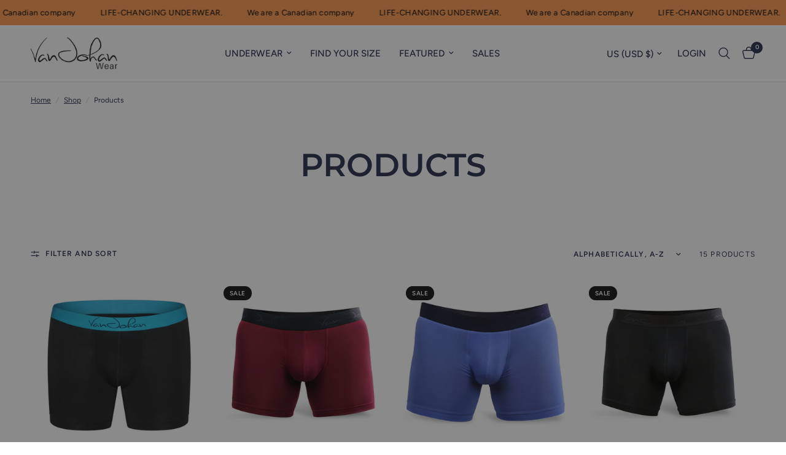

--- FILE ---
content_type: text/html; charset=utf-8
request_url: https://vanjohanwear.com/collections/all
body_size: 35838
content:
<!doctype html><html class="no-js" lang="en" dir="ltr">
<head>
	<meta charset="utf-8">
	<meta http-equiv="X-UA-Compatible" content="IE=edge,chrome=1">
	<meta name="viewport" content="width=device-width, initial-scale=1, maximum-scale=5, viewport-fit=cover">
	<meta name="theme-color" content="#ffffff">
	<link rel="canonical" href="https://vanjohanwear.com/collections/all">
	<link rel="preconnect" href="https://cdn.shopify.com" crossorigin>
	<link rel="preload" as="style" href="//vanjohanwear.com/cdn/shop/t/13/assets/app.css?v=132666050126184008891755825148">



<link href="//vanjohanwear.com/cdn/shop/t/13/assets/animations.min.js?v=125778792411641688251755825148" as="script" rel="preload">

<link href="//vanjohanwear.com/cdn/shop/t/13/assets/header.js?v=53973329853117484881755825148" as="script" rel="preload">
<link href="//vanjohanwear.com/cdn/shop/t/13/assets/vendor.min.js?v=57769212839167613861755825148" as="script" rel="preload">
<link href="//vanjohanwear.com/cdn/shop/t/13/assets/app.js?v=39648928339787647271755825148" as="script" rel="preload">
<link href="//vanjohanwear.com/cdn/shop/t/13/assets/slideshow.js?v=152163310877988040191755825148" as="script" rel="preload">

<script>
window.lazySizesConfig = window.lazySizesConfig || {};
window.lazySizesConfig.expand = 250;
window.lazySizesConfig.loadMode = 1;
window.lazySizesConfig.loadHidden = false;
</script>


	

	<title>
	Products &ndash; VanJohan Underwear
	</title>

	
<link rel="preconnect" href="https://fonts.shopifycdn.com" crossorigin>

<meta property="og:site_name" content="VanJohan Underwear">
<meta property="og:url" content="https://vanjohanwear.com/collections/all">
<meta property="og:title" content="Products">
<meta property="og:type" content="product.group">
<meta property="og:description" content="Made from quick-drying fabric, our breathable men’s underwear provides premium support for amazing comfort. Visit online to order now."><meta name="twitter:card" content="summary_large_image">
<meta name="twitter:title" content="Products">
<meta name="twitter:description" content="Made from quick-drying fabric, our breathable men’s underwear provides premium support for amazing comfort. Visit online to order now.">


	<link href="//vanjohanwear.com/cdn/shop/t/13/assets/app.css?v=132666050126184008891755825148" rel="stylesheet" type="text/css" media="all" />

	<style data-shopify>
	@font-face {
  font-family: Figtree;
  font-weight: 400;
  font-style: normal;
  font-display: swap;
  src: url("//vanjohanwear.com/cdn/fonts/figtree/figtree_n4.3c0838aba1701047e60be6a99a1b0a40ce9b8419.woff2") format("woff2"),
       url("//vanjohanwear.com/cdn/fonts/figtree/figtree_n4.c0575d1db21fc3821f17fd6617d3dee552312137.woff") format("woff");
}

@font-face {
  font-family: Figtree;
  font-weight: 500;
  font-style: normal;
  font-display: swap;
  src: url("//vanjohanwear.com/cdn/fonts/figtree/figtree_n5.3b6b7df38aa5986536945796e1f947445832047c.woff2") format("woff2"),
       url("//vanjohanwear.com/cdn/fonts/figtree/figtree_n5.f26bf6dcae278b0ed902605f6605fa3338e81dab.woff") format("woff");
}

@font-face {
  font-family: Figtree;
  font-weight: 600;
  font-style: normal;
  font-display: swap;
  src: url("//vanjohanwear.com/cdn/fonts/figtree/figtree_n6.9d1ea52bb49a0a86cfd1b0383d00f83d3fcc14de.woff2") format("woff2"),
       url("//vanjohanwear.com/cdn/fonts/figtree/figtree_n6.f0fcdea525a0e47b2ae4ab645832a8e8a96d31d3.woff") format("woff");
}

@font-face {
  font-family: Figtree;
  font-weight: 400;
  font-style: italic;
  font-display: swap;
  src: url("//vanjohanwear.com/cdn/fonts/figtree/figtree_i4.89f7a4275c064845c304a4cf8a4a586060656db2.woff2") format("woff2"),
       url("//vanjohanwear.com/cdn/fonts/figtree/figtree_i4.6f955aaaafc55a22ffc1f32ecf3756859a5ad3e2.woff") format("woff");
}

@font-face {
  font-family: Figtree;
  font-weight: 600;
  font-style: italic;
  font-display: swap;
  src: url("//vanjohanwear.com/cdn/fonts/figtree/figtree_i6.702baae75738b446cfbed6ac0d60cab7b21e61ba.woff2") format("woff2"),
       url("//vanjohanwear.com/cdn/fonts/figtree/figtree_i6.6b8dc40d16c9905d29525156e284509f871ce8f9.woff") format("woff");
}


		@font-face {
  font-family: Montserrat;
  font-weight: 600;
  font-style: normal;
  font-display: swap;
  src: url("//vanjohanwear.com/cdn/fonts/montserrat/montserrat_n6.1326b3e84230700ef15b3a29fb520639977513e0.woff2") format("woff2"),
       url("//vanjohanwear.com/cdn/fonts/montserrat/montserrat_n6.652f051080eb14192330daceed8cd53dfdc5ead9.woff") format("woff");
}

@font-face {
  font-family: Montserrat;
  font-weight: 400;
  font-style: normal;
  font-display: swap;
  src: url("//vanjohanwear.com/cdn/fonts/montserrat/montserrat_n4.81949fa0ac9fd2021e16436151e8eaa539321637.woff2") format("woff2"),
       url("//vanjohanwear.com/cdn/fonts/montserrat/montserrat_n4.a6c632ca7b62da89c3594789ba828388aac693fe.woff") format("woff");
}

h1,h2,h3,h4,h5,h6,
	.h1,.h2,.h3,.h4,.h5,.h6,
	.logolink.text-logo,
	.heading-font,
	.h1-xlarge,
	.h1-large,
	.customer-addresses .my-address .address-index {
		font-style: normal;
		font-weight: 600;
		font-family: Montserrat, sans-serif;
	}
	body,
	.body-font,
	.thb-product-detail .product-title {
		font-style: normal;
		font-weight: 400;
		font-family: Figtree, sans-serif;
	}
	:root {
		--mobile-swipe-width: calc(90vw - 30px);
		--font-body-scale: 1.0;
		--font-body-line-height-scale: 1.0;
		--font-body-letter-spacing: 0.0em;
		--font-body-medium-weight: 500;
    --font-body-bold-weight: 600;
		--font-announcement-scale: 1.0;
		--font-heading-scale: 1.0;
		--font-heading-line-height-scale: 1.0;
		--font-heading-letter-spacing: 0.0em;
		--font-navigation-scale: 1.0;
		--navigation-item-spacing: 15px;
		--font-product-title-scale: 1.0;
		--font-product-title-line-height-scale: 1.0;
		--button-letter-spacing: 0.02em;
		--button-font-scale: 1.0;

		--bg-body: #ffffff;
		--bg-body-rgb: 255,255,255;
		--bg-body-darken: #f7f7f7;
		--payment-terms-background-color: #ffffff;
		--color-body: #29304d;
		--color-body-rgb: 41,48,77;
		--color-accent: #29304d;
		--color-accent-rgb: 41,48,77;
		--color-border: #E2E2E2;
		--color-form-border: #dedede;
		--color-overlay-rgb: 0,0,0;

		--shopify-accelerated-checkout-button-block-size: 48px;
		--shopify-accelerated-checkout-inline-alignment: center;
		--shopify-accelerated-checkout-skeleton-animation-duration: 0.25s;

		--color-announcement-bar-text: #000000;
		--color-announcement-bar-bg: #FD9A52;

		--color-header-bg: #ffffff;
		--color-header-bg-rgb: 255,255,255;
		--color-header-text: #29304d;
		--color-header-text-rgb: 41,48,77;
		--color-header-links: #29304d;
		--color-header-links-rgb: 41,48,77;
		--color-header-links-hover: #b43e2c;
		--color-header-icons: #29304d;
		--color-header-border: #E2E2E2;

		--solid-button-background: #29304d;
		--solid-button-label: #ffffff;
		--outline-button-label: #29304d;
		--button-border-radius: 50px;
		--shopify-accelerated-checkout-button-border-radius: 50px;

		--color-price: #29304d;
		--color-price-discounted: #ee3b45;
		--color-star: #FD9A52;
		--color-dots: #29304d;

		--color-inventory-instock: #279A4B;
		--color-inventory-lowstock: #FB9E5B;

		--section-spacing-mobile: 35px;
		--section-spacing-desktop: 60px;

		--color-badge-text: #ffffff;
		--color-badge-sold-out: #939393;
		--color-badge-sale: #151515;
		
		--color-badge-preorder: #666666;
		--badge-corner-radius: 13px;

		--color-footer-text: #ffffff;
		--color-footer-text-rgb: 255,255,255;
		--color-footer-link: #FFFFFF;
		--color-footer-link-hover: #b0dcbc;
		--color-footer-border: #597360;
		--color-footer-border-rgb: 89,115,96;
		--color-footer-bg: #FD9A52;
	}



</style>


	<script>
		window.theme = window.theme || {};
		theme = {
			settings: {
				money_with_currency_format:"${{amount}}",
				cart_drawer:true,
				product_id: false,
			},
			routes: {
				root_url: '/',
				cart_url: '/cart',
				cart_add_url: '/cart/add',
				search_url: '/search',
				cart_change_url: '/cart/change',
				cart_update_url: '/cart/update',
				cart_clear_url: '/cart/clear',
				predictive_search_url: '/search/suggest',
			},
			variantStrings: {
        addToCart: `Add to cart`,
        soldOut: `Sold out`,
        unavailable: `Unavailable`,
        preOrder: `Pre-order`,
      },
			strings: {
				requiresTerms: `You must agree with the terms and conditions of sales to check out`,
				shippingEstimatorNoResults: `Sorry, we do not ship to your address.`,
				shippingEstimatorOneResult: `There is one shipping rate for your address:`,
				shippingEstimatorMultipleResults: `There are several shipping rates for your address:`,
				shippingEstimatorError: `One or more error occurred while retrieving shipping rates:`
			}
		};
	</script>
	<script>window.performance && window.performance.mark && window.performance.mark('shopify.content_for_header.start');</script><meta name="facebook-domain-verification" content="p35lxdlddrbwnr0c46tsl650z76oj5">
<meta name="facebook-domain-verification" content="5yges1gsr66cjv89ci55rnptzeg820">
<meta id="shopify-digital-wallet" name="shopify-digital-wallet" content="/19237005/digital_wallets/dialog">
<meta name="shopify-checkout-api-token" content="a9ba537ac91463d9bcfa7b74cede5520">
<meta id="in-context-paypal-metadata" data-shop-id="19237005" data-venmo-supported="false" data-environment="production" data-locale="en_US" data-paypal-v4="true" data-currency="USD">
<link rel="alternate" type="application/atom+xml" title="Feed" href="/collections/all.atom" />
<link rel="next" href="/collections/all?page=2">
<script async="async" src="/checkouts/internal/preloads.js?locale=en-US"></script>
<link rel="preconnect" href="https://shop.app" crossorigin="anonymous">
<script async="async" src="https://shop.app/checkouts/internal/preloads.js?locale=en-US&shop_id=19237005" crossorigin="anonymous"></script>
<script id="apple-pay-shop-capabilities" type="application/json">{"shopId":19237005,"countryCode":"CA","currencyCode":"USD","merchantCapabilities":["supports3DS"],"merchantId":"gid:\/\/shopify\/Shop\/19237005","merchantName":"VanJohan Underwear","requiredBillingContactFields":["postalAddress","email","phone"],"requiredShippingContactFields":["postalAddress","email","phone"],"shippingType":"shipping","supportedNetworks":["visa","masterCard","amex","discover","interac","jcb"],"total":{"type":"pending","label":"VanJohan Underwear","amount":"1.00"},"shopifyPaymentsEnabled":true,"supportsSubscriptions":true}</script>
<script id="shopify-features" type="application/json">{"accessToken":"a9ba537ac91463d9bcfa7b74cede5520","betas":["rich-media-storefront-analytics"],"domain":"vanjohanwear.com","predictiveSearch":true,"shopId":19237005,"locale":"en"}</script>
<script>var Shopify = Shopify || {};
Shopify.shop = "vanjohanunderwear.myshopify.com";
Shopify.locale = "en";
Shopify.currency = {"active":"USD","rate":"0.73449996"};
Shopify.country = "US";
Shopify.theme = {"name":"August ","id":145615814812,"schema_name":"Reformation","schema_version":"9.0.0","theme_store_id":1762,"role":"main"};
Shopify.theme.handle = "null";
Shopify.theme.style = {"id":null,"handle":null};
Shopify.cdnHost = "vanjohanwear.com/cdn";
Shopify.routes = Shopify.routes || {};
Shopify.routes.root = "/";</script>
<script type="module">!function(o){(o.Shopify=o.Shopify||{}).modules=!0}(window);</script>
<script>!function(o){function n(){var o=[];function n(){o.push(Array.prototype.slice.apply(arguments))}return n.q=o,n}var t=o.Shopify=o.Shopify||{};t.loadFeatures=n(),t.autoloadFeatures=n()}(window);</script>
<script>
  window.ShopifyPay = window.ShopifyPay || {};
  window.ShopifyPay.apiHost = "shop.app\/pay";
  window.ShopifyPay.redirectState = null;
</script>
<script id="shop-js-analytics" type="application/json">{"pageType":"collection"}</script>
<script defer="defer" async type="module" src="//vanjohanwear.com/cdn/shopifycloud/shop-js/modules/v2/client.init-shop-cart-sync_C5BV16lS.en.esm.js"></script>
<script defer="defer" async type="module" src="//vanjohanwear.com/cdn/shopifycloud/shop-js/modules/v2/chunk.common_CygWptCX.esm.js"></script>
<script type="module">
  await import("//vanjohanwear.com/cdn/shopifycloud/shop-js/modules/v2/client.init-shop-cart-sync_C5BV16lS.en.esm.js");
await import("//vanjohanwear.com/cdn/shopifycloud/shop-js/modules/v2/chunk.common_CygWptCX.esm.js");

  window.Shopify.SignInWithShop?.initShopCartSync?.({"fedCMEnabled":true,"windoidEnabled":true});

</script>
<script>
  window.Shopify = window.Shopify || {};
  if (!window.Shopify.featureAssets) window.Shopify.featureAssets = {};
  window.Shopify.featureAssets['shop-js'] = {"shop-cart-sync":["modules/v2/client.shop-cart-sync_ZFArdW7E.en.esm.js","modules/v2/chunk.common_CygWptCX.esm.js"],"init-fed-cm":["modules/v2/client.init-fed-cm_CmiC4vf6.en.esm.js","modules/v2/chunk.common_CygWptCX.esm.js"],"shop-button":["modules/v2/client.shop-button_tlx5R9nI.en.esm.js","modules/v2/chunk.common_CygWptCX.esm.js"],"shop-cash-offers":["modules/v2/client.shop-cash-offers_DOA2yAJr.en.esm.js","modules/v2/chunk.common_CygWptCX.esm.js","modules/v2/chunk.modal_D71HUcav.esm.js"],"init-windoid":["modules/v2/client.init-windoid_sURxWdc1.en.esm.js","modules/v2/chunk.common_CygWptCX.esm.js"],"shop-toast-manager":["modules/v2/client.shop-toast-manager_ClPi3nE9.en.esm.js","modules/v2/chunk.common_CygWptCX.esm.js"],"init-shop-email-lookup-coordinator":["modules/v2/client.init-shop-email-lookup-coordinator_B8hsDcYM.en.esm.js","modules/v2/chunk.common_CygWptCX.esm.js"],"init-shop-cart-sync":["modules/v2/client.init-shop-cart-sync_C5BV16lS.en.esm.js","modules/v2/chunk.common_CygWptCX.esm.js"],"avatar":["modules/v2/client.avatar_BTnouDA3.en.esm.js"],"pay-button":["modules/v2/client.pay-button_FdsNuTd3.en.esm.js","modules/v2/chunk.common_CygWptCX.esm.js"],"init-customer-accounts":["modules/v2/client.init-customer-accounts_DxDtT_ad.en.esm.js","modules/v2/client.shop-login-button_C5VAVYt1.en.esm.js","modules/v2/chunk.common_CygWptCX.esm.js","modules/v2/chunk.modal_D71HUcav.esm.js"],"init-shop-for-new-customer-accounts":["modules/v2/client.init-shop-for-new-customer-accounts_ChsxoAhi.en.esm.js","modules/v2/client.shop-login-button_C5VAVYt1.en.esm.js","modules/v2/chunk.common_CygWptCX.esm.js","modules/v2/chunk.modal_D71HUcav.esm.js"],"shop-login-button":["modules/v2/client.shop-login-button_C5VAVYt1.en.esm.js","modules/v2/chunk.common_CygWptCX.esm.js","modules/v2/chunk.modal_D71HUcav.esm.js"],"init-customer-accounts-sign-up":["modules/v2/client.init-customer-accounts-sign-up_CPSyQ0Tj.en.esm.js","modules/v2/client.shop-login-button_C5VAVYt1.en.esm.js","modules/v2/chunk.common_CygWptCX.esm.js","modules/v2/chunk.modal_D71HUcav.esm.js"],"shop-follow-button":["modules/v2/client.shop-follow-button_Cva4Ekp9.en.esm.js","modules/v2/chunk.common_CygWptCX.esm.js","modules/v2/chunk.modal_D71HUcav.esm.js"],"checkout-modal":["modules/v2/client.checkout-modal_BPM8l0SH.en.esm.js","modules/v2/chunk.common_CygWptCX.esm.js","modules/v2/chunk.modal_D71HUcav.esm.js"],"lead-capture":["modules/v2/client.lead-capture_Bi8yE_yS.en.esm.js","modules/v2/chunk.common_CygWptCX.esm.js","modules/v2/chunk.modal_D71HUcav.esm.js"],"shop-login":["modules/v2/client.shop-login_D6lNrXab.en.esm.js","modules/v2/chunk.common_CygWptCX.esm.js","modules/v2/chunk.modal_D71HUcav.esm.js"],"payment-terms":["modules/v2/client.payment-terms_CZxnsJam.en.esm.js","modules/v2/chunk.common_CygWptCX.esm.js","modules/v2/chunk.modal_D71HUcav.esm.js"]};
</script>
<script>(function() {
  var isLoaded = false;
  function asyncLoad() {
    if (isLoaded) return;
    isLoaded = true;
    var urls = ["https:\/\/upsells.boldapps.net\/v2_ui\/js\/UpsellTracker.js?shop=vanjohanunderwear.myshopify.com","https:\/\/upsells.boldapps.net\/v2_ui\/js\/upsell.js?shop=vanjohanunderwear.myshopify.com","https:\/\/assets1.adroll.com\/shopify\/latest\/j\/shopify_rolling_bootstrap_v2.js?adroll_adv_id=ZZ5MU6ESUNEJ3JOW6BYRQC\u0026adroll_pix_id=4E66KEX5W5F2FJRV35JT5J\u0026shop=vanjohanunderwear.myshopify.com","https:\/\/str.rise-ai.com\/?shop=vanjohanunderwear.myshopify.com","https:\/\/strn.rise-ai.com\/?shop=vanjohanunderwear.myshopify.com","https:\/\/static.klaviyo.com\/onsite\/js\/JSd4BT\/klaviyo.js?company_id=JSd4BT\u0026shop=vanjohanunderwear.myshopify.com","https:\/\/cdn.hextom.com\/js\/freeshippingbar.js?shop=vanjohanunderwear.myshopify.com"];
    for (var i = 0; i < urls.length; i++) {
      var s = document.createElement('script');
      s.type = 'text/javascript';
      s.async = true;
      s.src = urls[i];
      var x = document.getElementsByTagName('script')[0];
      x.parentNode.insertBefore(s, x);
    }
  };
  if(window.attachEvent) {
    window.attachEvent('onload', asyncLoad);
  } else {
    window.addEventListener('load', asyncLoad, false);
  }
})();</script>
<script id="__st">var __st={"a":19237005,"offset":-21600,"reqid":"7e35f2ec-819f-47a0-8694-71449ccd1d4b-1768830342","pageurl":"vanjohanwear.com\/collections\/all","u":"2eb6dcfb3859","p":"collection"};</script>
<script>window.ShopifyPaypalV4VisibilityTracking = true;</script>
<script id="captcha-bootstrap">!function(){'use strict';const t='contact',e='account',n='new_comment',o=[[t,t],['blogs',n],['comments',n],[t,'customer']],c=[[e,'customer_login'],[e,'guest_login'],[e,'recover_customer_password'],[e,'create_customer']],r=t=>t.map((([t,e])=>`form[action*='/${t}']:not([data-nocaptcha='true']) input[name='form_type'][value='${e}']`)).join(','),a=t=>()=>t?[...document.querySelectorAll(t)].map((t=>t.form)):[];function s(){const t=[...o],e=r(t);return a(e)}const i='password',u='form_key',d=['recaptcha-v3-token','g-recaptcha-response','h-captcha-response',i],f=()=>{try{return window.sessionStorage}catch{return}},m='__shopify_v',_=t=>t.elements[u];function p(t,e,n=!1){try{const o=window.sessionStorage,c=JSON.parse(o.getItem(e)),{data:r}=function(t){const{data:e,action:n}=t;return t[m]||n?{data:e,action:n}:{data:t,action:n}}(c);for(const[e,n]of Object.entries(r))t.elements[e]&&(t.elements[e].value=n);n&&o.removeItem(e)}catch(o){console.error('form repopulation failed',{error:o})}}const l='form_type',E='cptcha';function T(t){t.dataset[E]=!0}const w=window,h=w.document,L='Shopify',v='ce_forms',y='captcha';let A=!1;((t,e)=>{const n=(g='f06e6c50-85a8-45c8-87d0-21a2b65856fe',I='https://cdn.shopify.com/shopifycloud/storefront-forms-hcaptcha/ce_storefront_forms_captcha_hcaptcha.v1.5.2.iife.js',D={infoText:'Protected by hCaptcha',privacyText:'Privacy',termsText:'Terms'},(t,e,n)=>{const o=w[L][v],c=o.bindForm;if(c)return c(t,g,e,D).then(n);var r;o.q.push([[t,g,e,D],n]),r=I,A||(h.body.append(Object.assign(h.createElement('script'),{id:'captcha-provider',async:!0,src:r})),A=!0)});var g,I,D;w[L]=w[L]||{},w[L][v]=w[L][v]||{},w[L][v].q=[],w[L][y]=w[L][y]||{},w[L][y].protect=function(t,e){n(t,void 0,e),T(t)},Object.freeze(w[L][y]),function(t,e,n,w,h,L){const[v,y,A,g]=function(t,e,n){const i=e?o:[],u=t?c:[],d=[...i,...u],f=r(d),m=r(i),_=r(d.filter((([t,e])=>n.includes(e))));return[a(f),a(m),a(_),s()]}(w,h,L),I=t=>{const e=t.target;return e instanceof HTMLFormElement?e:e&&e.form},D=t=>v().includes(t);t.addEventListener('submit',(t=>{const e=I(t);if(!e)return;const n=D(e)&&!e.dataset.hcaptchaBound&&!e.dataset.recaptchaBound,o=_(e),c=g().includes(e)&&(!o||!o.value);(n||c)&&t.preventDefault(),c&&!n&&(function(t){try{if(!f())return;!function(t){const e=f();if(!e)return;const n=_(t);if(!n)return;const o=n.value;o&&e.removeItem(o)}(t);const e=Array.from(Array(32),(()=>Math.random().toString(36)[2])).join('');!function(t,e){_(t)||t.append(Object.assign(document.createElement('input'),{type:'hidden',name:u})),t.elements[u].value=e}(t,e),function(t,e){const n=f();if(!n)return;const o=[...t.querySelectorAll(`input[type='${i}']`)].map((({name:t})=>t)),c=[...d,...o],r={};for(const[a,s]of new FormData(t).entries())c.includes(a)||(r[a]=s);n.setItem(e,JSON.stringify({[m]:1,action:t.action,data:r}))}(t,e)}catch(e){console.error('failed to persist form',e)}}(e),e.submit())}));const S=(t,e)=>{t&&!t.dataset[E]&&(n(t,e.some((e=>e===t))),T(t))};for(const o of['focusin','change'])t.addEventListener(o,(t=>{const e=I(t);D(e)&&S(e,y())}));const B=e.get('form_key'),M=e.get(l),P=B&&M;t.addEventListener('DOMContentLoaded',(()=>{const t=y();if(P)for(const e of t)e.elements[l].value===M&&p(e,B);[...new Set([...A(),...v().filter((t=>'true'===t.dataset.shopifyCaptcha))])].forEach((e=>S(e,t)))}))}(h,new URLSearchParams(w.location.search),n,t,e,['guest_login'])})(!0,!0)}();</script>
<script integrity="sha256-4kQ18oKyAcykRKYeNunJcIwy7WH5gtpwJnB7kiuLZ1E=" data-source-attribution="shopify.loadfeatures" defer="defer" src="//vanjohanwear.com/cdn/shopifycloud/storefront/assets/storefront/load_feature-a0a9edcb.js" crossorigin="anonymous"></script>
<script crossorigin="anonymous" defer="defer" src="//vanjohanwear.com/cdn/shopifycloud/storefront/assets/shopify_pay/storefront-65b4c6d7.js?v=20250812"></script>
<script data-source-attribution="shopify.dynamic_checkout.dynamic.init">var Shopify=Shopify||{};Shopify.PaymentButton=Shopify.PaymentButton||{isStorefrontPortableWallets:!0,init:function(){window.Shopify.PaymentButton.init=function(){};var t=document.createElement("script");t.src="https://vanjohanwear.com/cdn/shopifycloud/portable-wallets/latest/portable-wallets.en.js",t.type="module",document.head.appendChild(t)}};
</script>
<script data-source-attribution="shopify.dynamic_checkout.buyer_consent">
  function portableWalletsHideBuyerConsent(e){var t=document.getElementById("shopify-buyer-consent"),n=document.getElementById("shopify-subscription-policy-button");t&&n&&(t.classList.add("hidden"),t.setAttribute("aria-hidden","true"),n.removeEventListener("click",e))}function portableWalletsShowBuyerConsent(e){var t=document.getElementById("shopify-buyer-consent"),n=document.getElementById("shopify-subscription-policy-button");t&&n&&(t.classList.remove("hidden"),t.removeAttribute("aria-hidden"),n.addEventListener("click",e))}window.Shopify?.PaymentButton&&(window.Shopify.PaymentButton.hideBuyerConsent=portableWalletsHideBuyerConsent,window.Shopify.PaymentButton.showBuyerConsent=portableWalletsShowBuyerConsent);
</script>
<script data-source-attribution="shopify.dynamic_checkout.cart.bootstrap">document.addEventListener("DOMContentLoaded",(function(){function t(){return document.querySelector("shopify-accelerated-checkout-cart, shopify-accelerated-checkout")}if(t())Shopify.PaymentButton.init();else{new MutationObserver((function(e,n){t()&&(Shopify.PaymentButton.init(),n.disconnect())})).observe(document.body,{childList:!0,subtree:!0})}}));
</script>
<link id="shopify-accelerated-checkout-styles" rel="stylesheet" media="screen" href="https://vanjohanwear.com/cdn/shopifycloud/portable-wallets/latest/accelerated-checkout-backwards-compat.css" crossorigin="anonymous">
<style id="shopify-accelerated-checkout-cart">
        #shopify-buyer-consent {
  margin-top: 1em;
  display: inline-block;
  width: 100%;
}

#shopify-buyer-consent.hidden {
  display: none;
}

#shopify-subscription-policy-button {
  background: none;
  border: none;
  padding: 0;
  text-decoration: underline;
  font-size: inherit;
  cursor: pointer;
}

#shopify-subscription-policy-button::before {
  box-shadow: none;
}

      </style>

<script>window.performance && window.performance.mark && window.performance.mark('shopify.content_for_header.end');</script> <!-- Header hook for plugins -->

	<script>document.documentElement.className = document.documentElement.className.replace('no-js', 'js');</script>
	
<!-- BEGIN app block: shopify://apps/klaviyo-email-marketing-sms/blocks/klaviyo-onsite-embed/2632fe16-c075-4321-a88b-50b567f42507 -->















  <script>
    window.klaviyoReviewsProductDesignMode = false
  </script>







<!-- END app block --><!-- BEGIN app block: shopify://apps/reelup-shoppable-videos-reels/blocks/reelup/a8ec9e4d-d192-44f7-9c23-595f9ee7dd5b --><style>
  [id*='reelup'].shopify-app-block {
    width: 100%;
  }
</style><style id='reelUp_customCSS'>
    
  </style><script>
    eval(``);
  </script><script src='https://cdn-v2.reelup.io/global.js.gz?v=1768830342' defer></script><script>
  console.log("%cVideo commerce powered by ReelUp.", 'font-size: 18px; font-weight: 600; color: #000;background: #a3f234; padding: 10px 20px; border-radius: 5px; width: 100%');
  console.log("🚀 Enhanced Product Discovery.\n" +
  "📈 Increased Conversion Rates.\n" +
  "🤩 Elevated Visitor Engagements.\n\n" +
  "Learn more at: https://apps.shopify.com/reelup/");

  window.shopFormat = "${{amount}}";
  window.shopCurrency = "CAD";
  window.REELUP = {
     files: {
        carousel: {
            css: "https://cdn.shopify.com/extensions/019a961d-0cdf-72c1-aed3-524c2b6dbde8/ig-reels-124/assets/reels_carousel.css",
        },
        stacked: {
            css: "https://cdn.shopify.com/extensions/019a961d-0cdf-72c1-aed3-524c2b6dbde8/ig-reels-124/assets/reels_carousel_stacked.css",
        },
        grid: {
            css: "https://cdn.shopify.com/extensions/019a961d-0cdf-72c1-aed3-524c2b6dbde8/ig-reels-124/assets/reels_grid.css",
        },
        stories: {
            css: "https://cdn.shopify.com/extensions/019a961d-0cdf-72c1-aed3-524c2b6dbde8/ig-reels-124/assets/reels_stories.css",
        },
    },
    shopLocale: "US"
  };const settingsData = {"translations":{"description_label":"Description","quantity":"Quantity","add_cart_error_message":"An error has occurred","add_cart_success_message":"Added to cart successfully!","single_product":"Product","multiple_products":"Products","sold_out_button_text":"Sold out","off":"OFF","view_cart":"View cart","credit":"Credits","recommended_products":"You may like","unmute_btn":"Tap to unmute","swipe_to_next":"Swipe up to see more!","copied":"Copied","empty_cart":"Your cart is empty","cart_popup_heading":"Your cart","no_product_found":"No product found","share_popup_heading":"Share video","video_url":"Video URL","copy_link":"Copy link","product":"Product","price":"Price","subtotal":"Subtotal","checkout_button":"Checkout","reviews_label":"Customer Reviews","total_reviews":"Based on {{raters}} Reviews","load_more_reviews":"Load more reviews","cart_limit_error":"You have reached the limit to add product into cart","share_label":"Share","likes_label":"Likes","views_label":"Views","add_to_cart_button":"Add to Cart","shop_now_button":"Shop Now","more_info_button":"More Info","multiple_products_heading":"Products seen in the video"},"integrations":{"reviews":{"reviews_provider":null,"reviews_api_key":null}},"devtool":{"custom_css":null,"custom_js":null,"load_on_interaction":0,"playlist_addtocart_js":null,"popup_cart_button_js":null,"popup_addtocart_button_js":null,"soldout_js":null,"scale_video":1,"api_key":"9f947e03c4e14936b66d4e04e8c96ed4"},"socialpixel":{"facebook_pixel":null,"tiktok_pixel":null,"google_pixel":null,"snapchat_pixel":null}};
      const global_settings = {"reel_views":0,"reel_likes":1,"reel_share":1,"brand_logo":"","powered_by_reelup":0,"overlay_icon":"reelup_icon","icon_color":"rgba(0, 0, 0, 1)","primary_button_background_color":"rgba(0, 0, 0, 1)","primary_button_text_color":"rgb(255,255,255)","secondary_button_background_color":"rgba(255,255,255,1)","secondary_button_text_color":"rgba(34, 34, 34, 1)","secondary_button_border_color":"rgba(34, 34, 34, 1)","sale_badge_background_color":"rgba(179, 0, 0, 1)","sale_badge_text_color":"rgba(255, 255, 255, 1)","regular_price_color":"rgba(114, 114, 114, 1)","sale_price_color":"rgba(179, 0, 0, 1)","modal_logo_width":50,"quantity_allowed_per_item":5,"items_to_purchase_allowed":25,"show_decimal":1,"is_order_tag":1,"reels_sorting":0,"reels_sorting_option":"views","smart_inventory_sync":0,"smart_inventory_sync_option":"move_reel_to_last","full_video_quality":"medium","short_video_quality":"short"};
      const retargeting_settings = [];
      window.REELUP.products = [];
      window.REELUP.customProducts = null;
      window.REELUP.videos = [{"id":202835,"title":"Hey guys, it's been a minute since we were on social! We're making a comeback and are really looking forward to getting active and engaging with our audience once again!\n\nRight now, we are getting rid of all of our current styles while we make room for new stuff, so naturally, it's buy one get one free!\n\nJust hit the link in the bio!\n\nWe're also going to be introducing a new product line, so stay tuned, we think you'll like it!\n\n#mensunderwear #underwearexpert #mensstyles #Boxerbriefs #entrepreneurs","short_video":"https:\/\/cdn.shopify.com\/s\/files\/1\/1923\/7005\/files\/reelUp_5v7asoskjuh1754602050757_short.mp4?v=1754602064","thumbnail":"https:\/\/cdn.shopify.com\/s\/files\/1\/1923\/7005\/files\/reelUp_5v7asoskjuh1754602050757_thumbnail.jpg?v=1754602082","cta":"none","recommended_products_ai":"shopify_recommendation_ai","recommended_products":[],"badge_text":null,"upload_date":"2025-08-07 21:27:32","seo_meta_title":null,"seo_meta_description":null,"meta_data":null,"cta_external_link":0,"custom_button_text":null,"custom_button_link":null,"custom_button_heading":null,"custom_button_subheading":null,"credit":null,"creditor_link":null,"creator_image":null,"full_video":"https:\/\/cdn.shopify.com\/s\/files\/1\/1923\/7005\/files\/reelUp_5v7asoskjuh1754602050757_medium.mp4?v=1754602072","quiz":[],"products":[]},{"id":202836,"title":"Bringing in the New Year with a Great Discount! \n\nNew Year, New You, NEW UNDIES!!\n\n#newundies #mensunderwear #skivvies #newyounewundies #bamboounderwear","short_video":"https:\/\/cdn.shopify.com\/s\/files\/1\/1923\/7005\/files\/reelUp_o72b0voezfl1754602050757_short.mp4?v=1754602075","thumbnail":"https:\/\/cdn.shopify.com\/s\/files\/1\/1923\/7005\/files\/reelUp_o72b0voezfl1754602050757_thumbnail.jpg?v=1754602078","cta":"none","recommended_products_ai":"shopify_recommendation_ai","recommended_products":[],"badge_text":null,"upload_date":"2025-08-07 21:27:33","seo_meta_title":null,"seo_meta_description":null,"meta_data":null,"cta_external_link":0,"custom_button_text":null,"custom_button_link":null,"custom_button_heading":null,"custom_button_subheading":null,"credit":null,"creditor_link":null,"creator_image":null,"full_video":"https:\/\/cdn.shopify.com\/s\/files\/1\/1923\/7005\/files\/reelUp_o72b0voezfl1754602050757_medium.mp4?v=1754602068","quiz":[],"products":[]},{"id":202837,"title":"Comfort, comfort and more comfort!\n\nWe f*cking love it!\n\n#mensstyle #mensundies #boxerbriefs #skivvies #succession #weloveit","short_video":"https:\/\/cdn.shopify.com\/s\/files\/1\/1923\/7005\/files\/reelUp_kv3k44j5skp1754602050757_short.mp4?v=1754602072","thumbnail":"https:\/\/cdn.shopify.com\/s\/files\/1\/1923\/7005\/files\/reelUp_kv3k44j5skp1754602050757_thumbnail.jpg?v=1754602073","cta":"none","recommended_products_ai":"shopify_recommendation_ai","recommended_products":[],"badge_text":null,"upload_date":"2025-08-07 21:27:34","seo_meta_title":null,"seo_meta_description":null,"meta_data":null,"cta_external_link":0,"custom_button_text":null,"custom_button_link":null,"custom_button_heading":null,"custom_button_subheading":null,"credit":null,"creditor_link":null,"creator_image":null,"full_video":"https:\/\/cdn.shopify.com\/s\/files\/1\/1923\/7005\/files\/reelUp_kv3k44j5skp1754602050757_medium.mp4?v=1754602070","quiz":[],"products":[]},{"id":202838,"title":"Hi everyone, as we continue to clear out inventory, our buy one get one sale will continue through the weekend!\n\nHammer the link in our bio!\n\n#mensunderwear #boxerbriefs #buyonegetonefree #everybodylovesraymond #winnipeg #edmonton","short_video":"https:\/\/cdn.shopify.com\/s\/files\/1\/1923\/7005\/files\/reelUp_d4vvwn455g81754602050757_short.mp4?v=1754602074","thumbnail":"https:\/\/cdn.shopify.com\/s\/files\/1\/1923\/7005\/files\/reelUp_d4vvwn455g81754602050757_thumbnail.jpg?v=1754602076","cta":"none","recommended_products_ai":"shopify_recommendation_ai","recommended_products":[],"badge_text":null,"upload_date":"2025-08-07 21:27:35","seo_meta_title":null,"seo_meta_description":null,"meta_data":null,"cta_external_link":0,"custom_button_text":null,"custom_button_link":null,"custom_button_heading":null,"custom_button_subheading":null,"credit":null,"creditor_link":null,"creator_image":null,"full_video":"https:\/\/cdn.shopify.com\/s\/files\/1\/1923\/7005\/files\/reelUp_d4vvwn455g81754602050757_medium.mp4?v=1754602081","quiz":[],"products":[]},{"id":202839,"title":"Ball comfort… it’s what we do!\n\n#mensunderwear #boxerbriefs #cominginhot #skivvies #undies","short_video":"https:\/\/cdn.shopify.com\/s\/files\/1\/1923\/7005\/files\/reelUp_fwa9cblq6va1754602050757_short.mp4?v=1754602071","thumbnail":"https:\/\/cdn.shopify.com\/s\/files\/1\/1923\/7005\/files\/reelUp_fwa9cblq6va1754602050757_thumbnail.jpg?v=1754602069","cta":"none","recommended_products_ai":"shopify_recommendation_ai","recommended_products":[],"badge_text":null,"upload_date":"2025-08-07 21:27:35","seo_meta_title":null,"seo_meta_description":null,"meta_data":null,"cta_external_link":0,"custom_button_text":null,"custom_button_link":null,"custom_button_heading":null,"custom_button_subheading":null,"credit":null,"creditor_link":null,"creator_image":null,"full_video":"https:\/\/cdn.shopify.com\/s\/files\/1\/1923\/7005\/files\/reelUp_fwa9cblq6va1754602050757_medium.mp4?v=1754602081","quiz":[],"products":[]},{"id":202840,"title":"Our Black Friday sale continues! \n\nAs you can see, we went bananas with our promos this year. Jump on board, by a pair and receive 15% off our new collection coming in December!\n\n#bamboounderwear #boxerbriefs #blackfridaydeals #mensundies #nopantsparty #saturdayshopping #christmasdeals  #loungeunderwear #skivvies #tonymontana #scarface","short_video":"https:\/\/cdn.shopify.com\/s\/files\/1\/1923\/7005\/files\/reelUp_7ra1c3uc0y51754602050757_short.mp4?v=1754602070","thumbnail":"https:\/\/cdn.shopify.com\/s\/files\/1\/1923\/7005\/files\/reelUp_7ra1c3uc0y51754602050757_thumbnail.jpg?v=1754602087","cta":"none","recommended_products_ai":"shopify_recommendation_ai","recommended_products":[],"badge_text":null,"upload_date":"2025-08-07 21:27:35","seo_meta_title":null,"seo_meta_description":null,"meta_data":null,"cta_external_link":0,"custom_button_text":null,"custom_button_link":null,"custom_button_heading":null,"custom_button_subheading":null,"credit":null,"creditor_link":null,"creator_image":null,"full_video":"https:\/\/cdn.shopify.com\/s\/files\/1\/1923\/7005\/files\/reelUp_7ra1c3uc0y51754602050757_medium.mp4?v=1754602075","quiz":[],"products":[]},{"id":202841,"title":"No shoes, no shirt, no problem! We simply just do mens underwear… until we don’t!\n\n#mensstyles #boxerbriefs #pouchunderwear #sundayvibes #couchpotato #sundaynights","short_video":"https:\/\/cdn.shopify.com\/s\/files\/1\/1923\/7005\/files\/reelUp_848cbmt1dkn1754602050757_short.mp4?v=1754602067","thumbnail":"https:\/\/cdn.shopify.com\/s\/files\/1\/1923\/7005\/files\/reelUp_848cbmt1dkn1754602050757_thumbnail.jpg?v=1754602071","cta":"none","recommended_products_ai":"shopify_recommendation_ai","recommended_products":[],"badge_text":null,"upload_date":"2025-08-07 21:27:35","seo_meta_title":null,"seo_meta_description":null,"meta_data":null,"cta_external_link":0,"custom_button_text":null,"custom_button_link":null,"custom_button_heading":null,"custom_button_subheading":null,"credit":null,"creditor_link":null,"creator_image":null,"full_video":"https:\/\/cdn.shopify.com\/s\/files\/1\/1923\/7005\/files\/reelUp_848cbmt1dkn1754602050757_medium.mp4?v=1754602083","quiz":[],"products":[]},{"id":202842,"title":"We are clearing out our current inventory while new VJ’s are getting made! \n\nJump on our buy one get one sale and count all those dollar bills you’ll be saving!\n\nHammer the link in our bio!\n\n#mensunderwear #boxerbriefs #buyonegetonefree #scarfacemovie #saturdaynightvibes #bamboounderwear #skivvies #tonymontana","short_video":"https:\/\/cdn.shopify.com\/s\/files\/1\/1923\/7005\/files\/reelUp_npre6bw6zok1754602050757_short.mp4?v=1754602067","thumbnail":"https:\/\/cdn.shopify.com\/s\/files\/1\/1923\/7005\/files\/reelUp_npre6bw6zok1754602050757_thumbnail.jpg?v=1754602080","cta":"none","recommended_products_ai":"shopify_recommendation_ai","recommended_products":[],"badge_text":null,"upload_date":"2025-08-07 21:27:36","seo_meta_title":null,"seo_meta_description":null,"meta_data":null,"cta_external_link":0,"custom_button_text":null,"custom_button_link":null,"custom_button_heading":null,"custom_button_subheading":null,"credit":null,"creditor_link":null,"creator_image":null,"full_video":"https:\/\/cdn.shopify.com\/s\/files\/1\/1923\/7005\/files\/reelUp_npre6bw6zok1754602050757_medium.mp4?v=1754602084","quiz":[],"products":[]},{"id":202843,"title":"Weekend vibes hitting hard! \n\nThat’s me, co-owner of VanJohan Wear taking a shot right into the biscuits 😅 \n\nTeammate’s cackle? Total jerk move! \n\nOur top drawer pouch tech has got your biscuits covered though, ensuring extreme comfort all day long. \n\nFlash Sale Alert!\n\nJump into the weekend with style and savings—get 15% off our new Standard Collection with code NU15\n\n#ComfortFirst #boxerbriefs #topdrawerpouchtech #mensundies #bamboounderwear #nutshots #thathurts #ouch #belowthebelt","short_video":"https:\/\/cdn.shopify.com\/s\/files\/1\/1923\/7005\/files\/reelUp_2qlj2ii6sa41754602050756_short.mp4?v=1754602064","thumbnail":"https:\/\/cdn.shopify.com\/s\/files\/1\/1923\/7005\/files\/reelUp_2qlj2ii6sa41754602050756_thumbnail.jpg?v=1754602085","cta":"tagged_products","recommended_products_ai":"shopify_recommendation_ai","recommended_products":[],"badge_text":null,"upload_date":"2025-08-07 21:27:36","seo_meta_title":null,"seo_meta_description":null,"meta_data":null,"cta_external_link":0,"custom_button_text":null,"custom_button_link":null,"custom_button_heading":null,"custom_button_subheading":null,"credit":null,"creditor_link":null,"creator_image":null,"full_video":"https:\/\/cdn.shopify.com\/s\/files\/1\/1923\/7005\/files\/reelUp_2qlj2ii6sa41754602050756_medium.mp4?v=1754602086","quiz":[],"products":[{"id":1586925273134,"handle":"buy-3-get-1-free-deep-maroon","available":1},{"id":1586944311342,"handle":"buy-3-get-1-free-marina-blue","available":1},{"id":1593485852718,"handle":"buy-3-get-1-free-onyx-black","available":1},{"id":1587018268718,"handle":"buy-3-get-1-free-royal-navy","available":1}]}];try {
        const reelupInteractions = [{"reel_id":"202842","metrics":{"likes":0,"shares":0}}];
        const videosWithMetrics = window.REELUP.videos.map((video) => {
          const matching = reelupInteractions.find((interaction) => interaction.reel_id == video.id);
          return {
            ...video,
            metrics: matching ? matching.metrics : null
          };
        });
        window.REELUP.videos = videosWithMetrics;
      } catch (err) {
        console.log("Error merging ReelUp videos with interactions", err);
      }window.REELUP.pops = null;
      window.REELUP.playlists = [{"id":18882,"type":"carousel","title":"Why Customers Love Van Johan Wear+","status":1,"priority":1,"visibility":"[\"home_page\",\"product_page\"]","custom_page_url":null,"targetProductsType":"all_products","target_collection_pages":"all_collections","widget_template":"classic","video_player_layout":"default_view","specific_markets":null,"device_visibility":"both","reels":[202842,202843,202841,202839,202838,202837],"shopify_markets":"ALL","selections":[],"specific_collection_pages":[]}];
      window.REELUP.designData2 = {
        playlist_widget_design: {"show_playlist_heading":1,"playlist_heading_font_size":24,"playlist_heading_font_weight":500,"playlist_heading_color":"rgba(15, 15, 15, 1)","playlist_product_title_font_size":15,"playlist_product_title_font_weight":500,"playlist_product_title_color":"rgba(15, 15, 15, 1)","playlist_wrapper_width":1500,"playlist_card_width_desktop":250,"playlist_card_width_mobile":200,"stack_width_desktop":300,"stack_width_mobile":180,"playlist_play_video":"autoplay","playlist_mobile_play_video":"autoplay","playlist_reels_gap":15,"wrapper_width":"full_width","rating_color":"rgba(255, 217, 0 , 1)","discount_badge":1,"playlist_button":0,"playlist_button_text":"Add to cart","playlist_heading_alignment":"center","show_navigators":0,"addtocart_button_action":"cartpage","addtocart_custom_js":null},
        playlist_grid_widget_design: {"show_playlist_heading":1,"playlist_heading_font_size":24,"playlist_heading_font_weight":500,"playlist_heading_color":"rgba(15, 15, 15, 1)","playlist_product_title_font_size":15,"playlist_product_title_font_weight":500,"playlist_product_title_color":"rgba(15, 15, 15, 1)","playlist_wrapper_width":1500,"playlist_mobile_play_video":"autoplay","wrapper_width":"full_width","rating_color":"rgba(255, 217, 0 , 1)","discount_badge":1,"playlist_button":0,"playlist_button_text":"Add to Cart","playlist_heading_alignment":"center","grid_reels_gap":20,"grid_rows_desktop":5,"grid_rows_mobile":2,"addtocart_button_action":"cartpage","addtocart_custom_js":null},
        story_widget_design: {"story_highlight_color":"rgba(255, 205, 21, 1)","story_card_width_desktop":90,"story_card_width_mobile":70,"story_card_gap":12,"story_card_button_text":"Shop now !!","story_card_button_text_color":"rgba(255, 255, 255, 1)","story_card_button_background_color":"rgba(0, 156, 255, 1)","story_move_card_to_end":1,"show_story_title":0,"stories_visibilty":"both"},
        pops_widget_design: {"pops_card_width_desktop":150,"pops_card_width_mobile":110,"pops_position":"right","pops_margin_horizontal":40,"pops_margin_vertical":30,"pops_initial_delay":2,"pops_display_time":8,"pops_loop":0,"pops_delay_between_pops":2,"show_pops_title":1,"pops_title_font_size":13,"pops_title_font_weight":500,"pops_title_color":"rgba(255, 255, 255, 1)","pops_video_type":"short","display_pops":"on_load","scroll_position_desktop":0,"scroll_position_mobile":0,"display_cta_button":0,"cta_button_text":"Buy now","enable_permanently_loop":0,"pops_icon_style":"mute_text_icon"},
        ppr_widget_design: {"show_cart_heading":1,"cart_heading":"Tagged with Reels","cart_heading_font_size":18,"cart_heading_font_weight":400,"cart_heading_color":"rgba(15, 15, 15, 1)","cart_card_width_desktop":150,"cart_card_width_mobile":120,"cart_reels_gap":15,"cart_video_action":"autoplay","cart_mobile_video_action":"autoplay","show_product_reel_title":0,"cart_title_font_size":14,"cart_title_font_weight":500,"cart_title_color":"rgb(29, 29, 29, 1)","show_pops_in_product_reels":1,"pops_style":"card","pops_position":"right","pops_margin_horizontal":40,"pops_margin_vertical":30,"status":1,"widget_template":"classic","video_player_layout":"default_view","ppr_heading_alignment":"center","show_navigators":0,"product_highlight_color":"rgb(191 247 117)"},
        video_player: {"image_ratio":"1-1","modal_product_title_font_size":24,"modal_product_title_font_weight":500,"modal_product_title_color":"rgba(0,0,0)","modal_template":"grid","modal_message_text":"Item added to cart successfully. {view_cart}","modal_button_action":"cartpage","custom_button_heading_size":22,"custom_button_heading_weight":500,"custom_button_subheading_size":16,"custom_button_subheading_weight":400,"quiz_title_font_size":22,"quiz_title_font_weight":500,"quiz_title_color":"rgba(255, 255, 255, 1)","quiz_description_font_size":16,"quiz_description_font_weight":400,"quiz_description_color":"rgba(214, 214, 214, 1)","quiz_answer_background_color":"#FFFFFF","quiz_answer_text_color":"rgba(238, 238, 238, 1)","modal_variant_style":"square_boxes","shop_now_button":1,"more_info_button":1,"show_recommended_products":1,"modal_video_mute":1,"is_reviews_accordion_open":1,"is_accordion_open":1,"recommended_products_ai":"shopify_recommendation_ai","quantity_selector":0,"show_quantity_label":1,"show_mobile_navigators":0,"more_info_external_link":0,"popup_addtocart_button_action":"cartpage","popup_addtocart_button_js":null,"minicart_button_action":"mini_cart","carticon_custom_js":null}
      };

      settingsData.globalSettings = global_settings;
      settingsData.retargetingSettings = retargeting_settings;
      window.REELUP.settings = settingsData;
      window.REELUP.stories = null;
      window.REELUP.advancedAnalytics = null;</script>
  <div style='position:absolute; width:1px; height:1px; margin:-1px; overflow:hidden; clip:rect(0 0 0 0);'>
    <img
      src='https://cdn-v2.reelup.io/track.png?sId=19237005&pageType=collection&productId=NA'
      alt='ReelUp tracking pixel'
      width='1'
      height='1'
      loading='lazy'
    >
    <a href='https://reelup.io/pages/privacy-policy'>Read the Privacy Policy</a>
  </div>
  <script>
    // GDPR Notice (basic example, enhance as needed)
    if (
      navigator.language.startsWith('en') ||
      navigator.language.startsWith('fr') ||
      navigator.language.startsWith('de')
    ) {
      console.log(
        'ReelUp tracking is active on this page. Read the Privacy Policy at https://reelup.io/pages/privacy-policy'
      );
    }
  </script>



<!-- END app block --><link href="https://monorail-edge.shopifysvc.com" rel="dns-prefetch">
<script>(function(){if ("sendBeacon" in navigator && "performance" in window) {try {var session_token_from_headers = performance.getEntriesByType('navigation')[0].serverTiming.find(x => x.name == '_s').description;} catch {var session_token_from_headers = undefined;}var session_cookie_matches = document.cookie.match(/_shopify_s=([^;]*)/);var session_token_from_cookie = session_cookie_matches && session_cookie_matches.length === 2 ? session_cookie_matches[1] : "";var session_token = session_token_from_headers || session_token_from_cookie || "";function handle_abandonment_event(e) {var entries = performance.getEntries().filter(function(entry) {return /monorail-edge.shopifysvc.com/.test(entry.name);});if (!window.abandonment_tracked && entries.length === 0) {window.abandonment_tracked = true;var currentMs = Date.now();var navigation_start = performance.timing.navigationStart;var payload = {shop_id: 19237005,url: window.location.href,navigation_start,duration: currentMs - navigation_start,session_token,page_type: "collection"};window.navigator.sendBeacon("https://monorail-edge.shopifysvc.com/v1/produce", JSON.stringify({schema_id: "online_store_buyer_site_abandonment/1.1",payload: payload,metadata: {event_created_at_ms: currentMs,event_sent_at_ms: currentMs}}));}}window.addEventListener('pagehide', handle_abandonment_event);}}());</script>
<script id="web-pixels-manager-setup">(function e(e,d,r,n,o){if(void 0===o&&(o={}),!Boolean(null===(a=null===(i=window.Shopify)||void 0===i?void 0:i.analytics)||void 0===a?void 0:a.replayQueue)){var i,a;window.Shopify=window.Shopify||{};var t=window.Shopify;t.analytics=t.analytics||{};var s=t.analytics;s.replayQueue=[],s.publish=function(e,d,r){return s.replayQueue.push([e,d,r]),!0};try{self.performance.mark("wpm:start")}catch(e){}var l=function(){var e={modern:/Edge?\/(1{2}[4-9]|1[2-9]\d|[2-9]\d{2}|\d{4,})\.\d+(\.\d+|)|Firefox\/(1{2}[4-9]|1[2-9]\d|[2-9]\d{2}|\d{4,})\.\d+(\.\d+|)|Chrom(ium|e)\/(9{2}|\d{3,})\.\d+(\.\d+|)|(Maci|X1{2}).+ Version\/(15\.\d+|(1[6-9]|[2-9]\d|\d{3,})\.\d+)([,.]\d+|)( \(\w+\)|)( Mobile\/\w+|) Safari\/|Chrome.+OPR\/(9{2}|\d{3,})\.\d+\.\d+|(CPU[ +]OS|iPhone[ +]OS|CPU[ +]iPhone|CPU IPhone OS|CPU iPad OS)[ +]+(15[._]\d+|(1[6-9]|[2-9]\d|\d{3,})[._]\d+)([._]\d+|)|Android:?[ /-](13[3-9]|1[4-9]\d|[2-9]\d{2}|\d{4,})(\.\d+|)(\.\d+|)|Android.+Firefox\/(13[5-9]|1[4-9]\d|[2-9]\d{2}|\d{4,})\.\d+(\.\d+|)|Android.+Chrom(ium|e)\/(13[3-9]|1[4-9]\d|[2-9]\d{2}|\d{4,})\.\d+(\.\d+|)|SamsungBrowser\/([2-9]\d|\d{3,})\.\d+/,legacy:/Edge?\/(1[6-9]|[2-9]\d|\d{3,})\.\d+(\.\d+|)|Firefox\/(5[4-9]|[6-9]\d|\d{3,})\.\d+(\.\d+|)|Chrom(ium|e)\/(5[1-9]|[6-9]\d|\d{3,})\.\d+(\.\d+|)([\d.]+$|.*Safari\/(?![\d.]+ Edge\/[\d.]+$))|(Maci|X1{2}).+ Version\/(10\.\d+|(1[1-9]|[2-9]\d|\d{3,})\.\d+)([,.]\d+|)( \(\w+\)|)( Mobile\/\w+|) Safari\/|Chrome.+OPR\/(3[89]|[4-9]\d|\d{3,})\.\d+\.\d+|(CPU[ +]OS|iPhone[ +]OS|CPU[ +]iPhone|CPU IPhone OS|CPU iPad OS)[ +]+(10[._]\d+|(1[1-9]|[2-9]\d|\d{3,})[._]\d+)([._]\d+|)|Android:?[ /-](13[3-9]|1[4-9]\d|[2-9]\d{2}|\d{4,})(\.\d+|)(\.\d+|)|Mobile Safari.+OPR\/([89]\d|\d{3,})\.\d+\.\d+|Android.+Firefox\/(13[5-9]|1[4-9]\d|[2-9]\d{2}|\d{4,})\.\d+(\.\d+|)|Android.+Chrom(ium|e)\/(13[3-9]|1[4-9]\d|[2-9]\d{2}|\d{4,})\.\d+(\.\d+|)|Android.+(UC? ?Browser|UCWEB|U3)[ /]?(15\.([5-9]|\d{2,})|(1[6-9]|[2-9]\d|\d{3,})\.\d+)\.\d+|SamsungBrowser\/(5\.\d+|([6-9]|\d{2,})\.\d+)|Android.+MQ{2}Browser\/(14(\.(9|\d{2,})|)|(1[5-9]|[2-9]\d|\d{3,})(\.\d+|))(\.\d+|)|K[Aa][Ii]OS\/(3\.\d+|([4-9]|\d{2,})\.\d+)(\.\d+|)/},d=e.modern,r=e.legacy,n=navigator.userAgent;return n.match(d)?"modern":n.match(r)?"legacy":"unknown"}(),u="modern"===l?"modern":"legacy",c=(null!=n?n:{modern:"",legacy:""})[u],f=function(e){return[e.baseUrl,"/wpm","/b",e.hashVersion,"modern"===e.buildTarget?"m":"l",".js"].join("")}({baseUrl:d,hashVersion:r,buildTarget:u}),m=function(e){var d=e.version,r=e.bundleTarget,n=e.surface,o=e.pageUrl,i=e.monorailEndpoint;return{emit:function(e){var a=e.status,t=e.errorMsg,s=(new Date).getTime(),l=JSON.stringify({metadata:{event_sent_at_ms:s},events:[{schema_id:"web_pixels_manager_load/3.1",payload:{version:d,bundle_target:r,page_url:o,status:a,surface:n,error_msg:t},metadata:{event_created_at_ms:s}}]});if(!i)return console&&console.warn&&console.warn("[Web Pixels Manager] No Monorail endpoint provided, skipping logging."),!1;try{return self.navigator.sendBeacon.bind(self.navigator)(i,l)}catch(e){}var u=new XMLHttpRequest;try{return u.open("POST",i,!0),u.setRequestHeader("Content-Type","text/plain"),u.send(l),!0}catch(e){return console&&console.warn&&console.warn("[Web Pixels Manager] Got an unhandled error while logging to Monorail."),!1}}}}({version:r,bundleTarget:l,surface:e.surface,pageUrl:self.location.href,monorailEndpoint:e.monorailEndpoint});try{o.browserTarget=l,function(e){var d=e.src,r=e.async,n=void 0===r||r,o=e.onload,i=e.onerror,a=e.sri,t=e.scriptDataAttributes,s=void 0===t?{}:t,l=document.createElement("script"),u=document.querySelector("head"),c=document.querySelector("body");if(l.async=n,l.src=d,a&&(l.integrity=a,l.crossOrigin="anonymous"),s)for(var f in s)if(Object.prototype.hasOwnProperty.call(s,f))try{l.dataset[f]=s[f]}catch(e){}if(o&&l.addEventListener("load",o),i&&l.addEventListener("error",i),u)u.appendChild(l);else{if(!c)throw new Error("Did not find a head or body element to append the script");c.appendChild(l)}}({src:f,async:!0,onload:function(){if(!function(){var e,d;return Boolean(null===(d=null===(e=window.Shopify)||void 0===e?void 0:e.analytics)||void 0===d?void 0:d.initialized)}()){var d=window.webPixelsManager.init(e)||void 0;if(d){var r=window.Shopify.analytics;r.replayQueue.forEach((function(e){var r=e[0],n=e[1],o=e[2];d.publishCustomEvent(r,n,o)})),r.replayQueue=[],r.publish=d.publishCustomEvent,r.visitor=d.visitor,r.initialized=!0}}},onerror:function(){return m.emit({status:"failed",errorMsg:"".concat(f," has failed to load")})},sri:function(e){var d=/^sha384-[A-Za-z0-9+/=]+$/;return"string"==typeof e&&d.test(e)}(c)?c:"",scriptDataAttributes:o}),m.emit({status:"loading"})}catch(e){m.emit({status:"failed",errorMsg:(null==e?void 0:e.message)||"Unknown error"})}}})({shopId: 19237005,storefrontBaseUrl: "https://vanjohanwear.com",extensionsBaseUrl: "https://extensions.shopifycdn.com/cdn/shopifycloud/web-pixels-manager",monorailEndpoint: "https://monorail-edge.shopifysvc.com/unstable/produce_batch",surface: "storefront-renderer",enabledBetaFlags: ["2dca8a86"],webPixelsConfigList: [{"id":"1791590556","configuration":"{\"accountID\":\"JSd4BT\",\"webPixelConfig\":\"eyJlbmFibGVBZGRlZFRvQ2FydEV2ZW50cyI6IHRydWV9\"}","eventPayloadVersion":"v1","runtimeContext":"STRICT","scriptVersion":"524f6c1ee37bacdca7657a665bdca589","type":"APP","apiClientId":123074,"privacyPurposes":["ANALYTICS","MARKETING"],"dataSharingAdjustments":{"protectedCustomerApprovalScopes":["read_customer_address","read_customer_email","read_customer_name","read_customer_personal_data","read_customer_phone"]}},{"id":"1383235740","configuration":"{\"yotpoStoreId\":\"jyNVavCxib26VDGoweOJ8cUH8LVVAN2VHhAIOSAQ\"}","eventPayloadVersion":"v1","runtimeContext":"STRICT","scriptVersion":"8bb37a256888599d9a3d57f0551d3859","type":"APP","apiClientId":70132,"privacyPurposes":["ANALYTICS","MARKETING","SALE_OF_DATA"],"dataSharingAdjustments":{"protectedCustomerApprovalScopes":["read_customer_address","read_customer_email","read_customer_name","read_customer_personal_data","read_customer_phone"]}},{"id":"1270677660","configuration":"{\"accountID\":\"26645\"}","eventPayloadVersion":"v1","runtimeContext":"STRICT","scriptVersion":"dbdae92512ba254e6811a0e51467ea28","type":"APP","apiClientId":7991459841,"privacyPurposes":["ANALYTICS","MARKETING","SALE_OF_DATA"],"dataSharingAdjustments":{"protectedCustomerApprovalScopes":["read_customer_email","read_customer_personal_data"]}},{"id":"520323228","configuration":"{\"config\":\"{\\\"pixel_id\\\":\\\"G-Q20TY1BP2S\\\",\\\"gtag_events\\\":[{\\\"type\\\":\\\"purchase\\\",\\\"action_label\\\":\\\"G-Q20TY1BP2S\\\"},{\\\"type\\\":\\\"page_view\\\",\\\"action_label\\\":\\\"G-Q20TY1BP2S\\\"},{\\\"type\\\":\\\"view_item\\\",\\\"action_label\\\":\\\"G-Q20TY1BP2S\\\"},{\\\"type\\\":\\\"search\\\",\\\"action_label\\\":\\\"G-Q20TY1BP2S\\\"},{\\\"type\\\":\\\"add_to_cart\\\",\\\"action_label\\\":\\\"G-Q20TY1BP2S\\\"},{\\\"type\\\":\\\"begin_checkout\\\",\\\"action_label\\\":\\\"G-Q20TY1BP2S\\\"},{\\\"type\\\":\\\"add_payment_info\\\",\\\"action_label\\\":\\\"G-Q20TY1BP2S\\\"}],\\\"enable_monitoring_mode\\\":false}\"}","eventPayloadVersion":"v1","runtimeContext":"OPEN","scriptVersion":"b2a88bafab3e21179ed38636efcd8a93","type":"APP","apiClientId":1780363,"privacyPurposes":[],"dataSharingAdjustments":{"protectedCustomerApprovalScopes":["read_customer_address","read_customer_email","read_customer_name","read_customer_personal_data","read_customer_phone"]}},{"id":"284819612","configuration":"{\"pixel_id\":\"374999790497461\",\"pixel_type\":\"facebook_pixel\",\"metaapp_system_user_token\":\"-\"}","eventPayloadVersion":"v1","runtimeContext":"OPEN","scriptVersion":"ca16bc87fe92b6042fbaa3acc2fbdaa6","type":"APP","apiClientId":2329312,"privacyPurposes":["ANALYTICS","MARKETING","SALE_OF_DATA"],"dataSharingAdjustments":{"protectedCustomerApprovalScopes":["read_customer_address","read_customer_email","read_customer_name","read_customer_personal_data","read_customer_phone"]}},{"id":"69533852","eventPayloadVersion":"v1","runtimeContext":"LAX","scriptVersion":"1","type":"CUSTOM","privacyPurposes":["MARKETING"],"name":"Meta pixel (migrated)"},{"id":"109183132","eventPayloadVersion":"v1","runtimeContext":"LAX","scriptVersion":"1","type":"CUSTOM","privacyPurposes":["ANALYTICS"],"name":"Google Analytics tag (migrated)"},{"id":"shopify-app-pixel","configuration":"{}","eventPayloadVersion":"v1","runtimeContext":"STRICT","scriptVersion":"0450","apiClientId":"shopify-pixel","type":"APP","privacyPurposes":["ANALYTICS","MARKETING"]},{"id":"shopify-custom-pixel","eventPayloadVersion":"v1","runtimeContext":"LAX","scriptVersion":"0450","apiClientId":"shopify-pixel","type":"CUSTOM","privacyPurposes":["ANALYTICS","MARKETING"]}],isMerchantRequest: false,initData: {"shop":{"name":"VanJohan Underwear","paymentSettings":{"currencyCode":"CAD"},"myshopifyDomain":"vanjohanunderwear.myshopify.com","countryCode":"CA","storefrontUrl":"https:\/\/vanjohanwear.com"},"customer":null,"cart":null,"checkout":null,"productVariants":[],"purchasingCompany":null},},"https://vanjohanwear.com/cdn","fcfee988w5aeb613cpc8e4bc33m6693e112",{"modern":"","legacy":""},{"shopId":"19237005","storefrontBaseUrl":"https:\/\/vanjohanwear.com","extensionBaseUrl":"https:\/\/extensions.shopifycdn.com\/cdn\/shopifycloud\/web-pixels-manager","surface":"storefront-renderer","enabledBetaFlags":"[\"2dca8a86\"]","isMerchantRequest":"false","hashVersion":"fcfee988w5aeb613cpc8e4bc33m6693e112","publish":"custom","events":"[[\"page_viewed\",{}],[\"collection_viewed\",{\"collection\":{\"id\":\"\",\"title\":\"Products\",\"productVariants\":[{\"price\":{\"amount\":19.0,\"currencyCode\":\"USD\"},\"product\":{\"title\":\"Azure Blue\",\"vendor\":\"VanJohan Underwear\",\"id\":\"7862535749788\",\"untranslatedTitle\":\"Azure Blue\",\"url\":\"\/products\/azure-blue-2\",\"type\":\"\"},\"id\":\"43081608233116\",\"image\":{\"src\":\"\/\/vanjohanwear.com\/cdn\/shop\/files\/AzureBluefront_9e434aa8-e8ec-4e94-8c5a-ed7b2847746e.png?v=1707503732\"},\"sku\":\"103001\",\"title\":\"S\",\"untranslatedTitle\":\"S\"},{\"price\":{\"amount\":51.0,\"currencyCode\":\"USD\"},\"product\":{\"title\":\"Buy 3 Get 1 FREE - Deep Maroon\",\"vendor\":\"VanJohanUnderwear\",\"id\":\"1586925273134\",\"untranslatedTitle\":\"Buy 3 Get 1 FREE - Deep Maroon\",\"url\":\"\/products\/buy-3-get-1-free-deep-maroon\",\"type\":\"Boxer Brief\"},\"id\":\"14690537340974\",\"image\":{\"src\":\"\/\/vanjohanwear.com\/cdn\/shop\/products\/Maroon_Front_812ba23b-3ebd-49b1-9163-942c3fb8c22f.jpg?v=1587782877\"},\"sku\":\"FR-RW-S-B3G1\",\"title\":\"S\",\"untranslatedTitle\":\"S\"},{\"price\":{\"amount\":51.0,\"currencyCode\":\"USD\"},\"product\":{\"title\":\"Buy 3 Get 1 FREE - Marina Blue\",\"vendor\":\"VanJohanUnderwear\",\"id\":\"1586944311342\",\"untranslatedTitle\":\"Buy 3 Get 1 FREE - Marina Blue\",\"url\":\"\/products\/buy-3-get-1-free-marina-blue\",\"type\":\"Boxer Brief\"},\"id\":\"14690634629166\",\"image\":{\"src\":\"\/\/vanjohanwear.com\/cdn\/shop\/products\/Marina_Blue_Front_afce4081-b7c4-4ca1-8453-20cb1c4bb94e.jpg?v=1587783129\"},\"sku\":\"buy-3-get-1-free-marina-blue-s\",\"title\":\"S\",\"untranslatedTitle\":\"S\"},{\"price\":{\"amount\":51.0,\"currencyCode\":\"USD\"},\"product\":{\"title\":\"Buy 3 Get 1 FREE - Onyx Black\",\"vendor\":\"VanJohanUnderwear\",\"id\":\"1593485852718\",\"untranslatedTitle\":\"Buy 3 Get 1 FREE - Onyx Black\",\"url\":\"\/products\/buy-3-get-1-free-onyx-black\",\"type\":\"Boxer Brief\"},\"id\":\"14729329606702\",\"image\":{\"src\":\"\/\/vanjohanwear.com\/cdn\/shop\/products\/Onyx_Black_Front_4c82bbcf-a076-4c3d-83d2-3c7cc168c732.jpg?v=1587783202\"},\"sku\":\"buy-3-get-1-free-onyx-black-s\",\"title\":\"S\",\"untranslatedTitle\":\"S\"},{\"price\":{\"amount\":51.0,\"currencyCode\":\"USD\"},\"product\":{\"title\":\"Buy 3 Get 1 FREE - Royal Navy\",\"vendor\":\"VanJohanUnderwear\",\"id\":\"1587018268718\",\"untranslatedTitle\":\"Buy 3 Get 1 FREE - Royal Navy\",\"url\":\"\/products\/buy-3-get-1-free-royal-navy\",\"type\":\"Boxer Brief\"},\"id\":\"14690984493102\",\"image\":{\"src\":\"\/\/vanjohanwear.com\/cdn\/shop\/products\/Navy_Front_ba09f97b-2ed7-4517-8763-7b11f94e5c2e.jpg?v=1587783746\"},\"sku\":\"buy-3-get-1-free-royal-navy-s\",\"title\":\"S\",\"untranslatedTitle\":\"S\"},{\"price\":{\"amount\":26.0,\"currencyCode\":\"USD\"},\"product\":{\"title\":\"Classic Black\",\"vendor\":\"VanJohan Underwear\",\"id\":\"7857026531484\",\"untranslatedTitle\":\"Classic Black\",\"url\":\"\/products\/classic-black\",\"type\":\"\"},\"id\":\"43068376842396\",\"image\":{\"src\":\"\/\/vanjohanwear.com\/cdn\/shop\/files\/ClassicBlackFront.png?v=1707072117\"},\"sku\":\"200001\",\"title\":\"S\",\"untranslatedTitle\":\"S\"},{\"price\":{\"amount\":7.0,\"currencyCode\":\"USD\"},\"product\":{\"title\":\"Deep Maroon\",\"vendor\":\"VanJohanUnderwear\",\"id\":\"1592336515118\",\"untranslatedTitle\":\"Deep Maroon\",\"url\":\"\/products\/deep-maroon\",\"type\":\"Boxer Brief\"},\"id\":\"14723126689838\",\"image\":{\"src\":\"\/\/vanjohanwear.com\/cdn\/shop\/products\/Maroon_Front_78ddc5b4-0929-4634-8777-09785ef328fc.jpg?v=1587784712\"},\"sku\":\"108001\",\"title\":\"S\",\"untranslatedTitle\":\"S\"},{\"price\":{\"amount\":19.0,\"currencyCode\":\"USD\"},\"product\":{\"title\":\"Eggplant Purple\",\"vendor\":\"VanJohan Underwear\",\"id\":\"7862595649692\",\"untranslatedTitle\":\"Eggplant Purple\",\"url\":\"\/products\/eggplant-purple-2\",\"type\":\"\"},\"id\":\"43081725837468\",\"image\":{\"src\":\"\/\/vanjohanwear.com\/cdn\/shop\/files\/EggplantPurplefront_7ab301b4-f494-4b03-bfb4-1697b9350064.png?v=1707509472\"},\"sku\":\"102001\",\"title\":\"S\",\"untranslatedTitle\":\"S\"},{\"price\":{\"amount\":19.0,\"currencyCode\":\"USD\"},\"product\":{\"title\":\"Flash Green\",\"vendor\":\"VanJohan Underwear\",\"id\":\"7862623404188\",\"untranslatedTitle\":\"Flash Green\",\"url\":\"\/products\/flash-green-2\",\"type\":\"\"},\"id\":\"43081770500252\",\"image\":{\"src\":\"\/\/vanjohanwear.com\/cdn\/shop\/files\/FlashGreenfront_90a9eb6e-ea5b-44e7-8e2c-facb01d9971f.png?v=1707512307\"},\"sku\":\"101001\",\"title\":\"S\",\"untranslatedTitle\":\"S\"},{\"price\":{\"amount\":19.0,\"currencyCode\":\"USD\"},\"product\":{\"title\":\"Hot Rod Red\",\"vendor\":\"VanJohan Underwear\",\"id\":\"7862605775004\",\"untranslatedTitle\":\"Hot Rod Red\",\"url\":\"\/products\/hot-rod-red-1\",\"type\":\"\"},\"id\":\"43081745596572\",\"image\":{\"src\":\"\/\/vanjohanwear.com\/cdn\/shop\/files\/Hotrodredfront_7761c86b-5ed7-4694-8c82-a7e8ac8e9aa5.png?v=1707510665\"},\"sku\":\"104001\",\"title\":\"S\",\"untranslatedTitle\":\"S\"},{\"price\":{\"amount\":26.0,\"currencyCode\":\"USD\"},\"product\":{\"title\":\"Mad plaid\",\"vendor\":\"VanJohan Underwear\",\"id\":\"7857026433180\",\"untranslatedTitle\":\"Mad plaid\",\"url\":\"\/products\/mad-plaid\",\"type\":\"\"},\"id\":\"43068413739164\",\"image\":{\"src\":\"\/\/vanjohanwear.com\/cdn\/shop\/files\/MadPlaidfront.png?v=1707073757\"},\"sku\":\"201001\",\"title\":\"S\",\"untranslatedTitle\":\"S\"}]}}]]"});</script><script>
  window.ShopifyAnalytics = window.ShopifyAnalytics || {};
  window.ShopifyAnalytics.meta = window.ShopifyAnalytics.meta || {};
  window.ShopifyAnalytics.meta.currency = 'USD';
  var meta = {"products":[{"id":7862535749788,"gid":"gid:\/\/shopify\/Product\/7862535749788","vendor":"VanJohan Underwear","type":"","handle":"azure-blue-2","variants":[{"id":43081608233116,"price":1900,"name":"Azure Blue - S","public_title":"S","sku":"103001"},{"id":43081608265884,"price":1900,"name":"Azure Blue - M","public_title":"M","sku":"103002"},{"id":43081608298652,"price":1900,"name":"Azure Blue - L","public_title":"L","sku":"103003"},{"id":43081608331420,"price":1900,"name":"Azure Blue - XL","public_title":"XL","sku":"103004"},{"id":43081608364188,"price":1900,"name":"Azure Blue - XXL","public_title":"XXL","sku":"103005"}],"remote":false},{"id":1586925273134,"gid":"gid:\/\/shopify\/Product\/1586925273134","vendor":"VanJohanUnderwear","type":"Boxer Brief","handle":"buy-3-get-1-free-deep-maroon","variants":[{"id":14690537340974,"price":5100,"name":"Buy 3 Get 1 FREE - Deep Maroon - S","public_title":"S","sku":"FR-RW-S-B3G1"},{"id":14690537406510,"price":5100,"name":"Buy 3 Get 1 FREE - Deep Maroon - M","public_title":"M","sku":"buy-3-get-1-free-deep-maroon-m"},{"id":14690537472046,"price":5100,"name":"Buy 3 Get 1 FREE - Deep Maroon - L","public_title":"L","sku":"FR-RW-L-B3G1"},{"id":14690537537582,"price":5100,"name":"Buy 3 Get 1 FREE - Deep Maroon - XL","public_title":"XL","sku":"buy-3-get-1-free-deep-maroon-xl"}],"remote":false},{"id":1586944311342,"gid":"gid:\/\/shopify\/Product\/1586944311342","vendor":"VanJohanUnderwear","type":"Boxer Brief","handle":"buy-3-get-1-free-marina-blue","variants":[{"id":14690634629166,"price":5100,"name":"Buy 3 Get 1 FREE - Marina Blue - S","public_title":"S","sku":"buy-3-get-1-free-marina-blue-s"},{"id":14690634661934,"price":5100,"name":"Buy 3 Get 1 FREE - Marina Blue - M","public_title":"M","sku":"buy-3-get-1-free-marina-blue-m"},{"id":14690634694702,"price":5100,"name":"Buy 3 Get 1 FREE - Marina Blue - L","public_title":"L","sku":"buy-3-get-1-free-marina-blue-l"},{"id":14690634727470,"price":5100,"name":"Buy 3 Get 1 FREE - Marina Blue - XL","public_title":"XL","sku":"buy-3-get-1-free-marina-blue-xl"}],"remote":false},{"id":1593485852718,"gid":"gid:\/\/shopify\/Product\/1593485852718","vendor":"VanJohanUnderwear","type":"Boxer Brief","handle":"buy-3-get-1-free-onyx-black","variants":[{"id":14729329606702,"price":5100,"name":"Buy 3 Get 1 FREE - Onyx Black - S","public_title":"S","sku":"buy-3-get-1-free-onyx-black-s"},{"id":14729329639470,"price":5100,"name":"Buy 3 Get 1 FREE - Onyx Black - M","public_title":"M","sku":"FR-RW-M-B3G1"},{"id":14729329672238,"price":5100,"name":"Buy 3 Get 1 FREE - Onyx Black - L","public_title":"L","sku":"buy-3-get-1-free-onyx-black-l"},{"id":14729329705006,"price":5100,"name":"Buy 3 Get 1 FREE - Onyx Black - XL","public_title":"XL","sku":"buy-3-get-1-free-onyx-black-xl"}],"remote":false},{"id":1587018268718,"gid":"gid:\/\/shopify\/Product\/1587018268718","vendor":"VanJohanUnderwear","type":"Boxer Brief","handle":"buy-3-get-1-free-royal-navy","variants":[{"id":14690984493102,"price":5100,"name":"Buy 3 Get 1 FREE - Royal Navy - S","public_title":"S","sku":"buy-3-get-1-free-royal-navy-s"},{"id":14690984525870,"price":5100,"name":"Buy 3 Get 1 FREE - Royal Navy - M","public_title":"M","sku":"buy-3-get-1-free-royal-navy-m"},{"id":14690984558638,"price":5100,"name":"Buy 3 Get 1 FREE - Royal Navy - L","public_title":"L","sku":"buy-3-get-1-free-royal-navy-l"},{"id":14690984591406,"price":5100,"name":"Buy 3 Get 1 FREE - Royal Navy - XL","public_title":"XL","sku":"FR-RW-XL-B3G1"}],"remote":false},{"id":7857026531484,"gid":"gid:\/\/shopify\/Product\/7857026531484","vendor":"VanJohan Underwear","type":"","handle":"classic-black","variants":[{"id":43068376842396,"price":2600,"name":"Classic Black - S","public_title":"S","sku":"200001"},{"id":43068376875164,"price":2600,"name":"Classic Black - M","public_title":"M","sku":"200002"},{"id":43068376907932,"price":2600,"name":"Classic Black - L","public_title":"L","sku":"200003"},{"id":43068376940700,"price":2600,"name":"Classic Black - XL","public_title":"XL","sku":"200004"},{"id":43068376973468,"price":2600,"name":"Classic Black - XXL","public_title":"XXL","sku":"200005"}],"remote":false},{"id":1592336515118,"gid":"gid:\/\/shopify\/Product\/1592336515118","vendor":"VanJohanUnderwear","type":"Boxer Brief","handle":"deep-maroon","variants":[{"id":14723126689838,"price":700,"name":"Deep Maroon - S","public_title":"S","sku":"108001"},{"id":14723126722606,"price":700,"name":"Deep Maroon - M","public_title":"M","sku":"108002"},{"id":14723126755374,"price":700,"name":"Deep Maroon - L","public_title":"L","sku":"108003"},{"id":14723126788142,"price":700,"name":"Deep Maroon - XL","public_title":"XL","sku":"108004"}],"remote":false},{"id":7862595649692,"gid":"gid:\/\/shopify\/Product\/7862595649692","vendor":"VanJohan Underwear","type":"","handle":"eggplant-purple-2","variants":[{"id":43081725837468,"price":1900,"name":"Eggplant Purple - S","public_title":"S","sku":"102001"},{"id":43081725870236,"price":1900,"name":"Eggplant Purple - M","public_title":"M","sku":"102002"},{"id":43081725903004,"price":1900,"name":"Eggplant Purple - L","public_title":"L","sku":"102003"},{"id":43081725935772,"price":1900,"name":"Eggplant Purple - XL","public_title":"XL","sku":"102004"},{"id":43081725968540,"price":1900,"name":"Eggplant Purple - XXL","public_title":"XXL","sku":"102005"}],"remote":false},{"id":7862623404188,"gid":"gid:\/\/shopify\/Product\/7862623404188","vendor":"VanJohan Underwear","type":"","handle":"flash-green-2","variants":[{"id":43081770500252,"price":1900,"name":"Flash Green - S","public_title":"S","sku":"101001"},{"id":43081770533020,"price":1900,"name":"Flash Green - M","public_title":"M","sku":"101002"},{"id":43081770565788,"price":1900,"name":"Flash Green - L","public_title":"L","sku":"101003"},{"id":43081770598556,"price":1900,"name":"Flash Green - XL","public_title":"XL","sku":"101004"},{"id":43081770631324,"price":1900,"name":"Flash Green - XXL","public_title":"XXL","sku":"101005"}],"remote":false},{"id":7862605775004,"gid":"gid:\/\/shopify\/Product\/7862605775004","vendor":"VanJohan Underwear","type":"","handle":"hot-rod-red-1","variants":[{"id":43081745596572,"price":1900,"name":"Hot Rod Red - S","public_title":"S","sku":"104001"},{"id":43081745629340,"price":1900,"name":"Hot Rod Red - M","public_title":"M","sku":"104002"},{"id":43081745662108,"price":1900,"name":"Hot Rod Red - L","public_title":"L","sku":"104003"},{"id":43081745694876,"price":1900,"name":"Hot Rod Red - XL","public_title":"XL","sku":"104004"},{"id":43081745727644,"price":1900,"name":"Hot Rod Red - XXL","public_title":"XXL","sku":"104005"}],"remote":false},{"id":7857026433180,"gid":"gid:\/\/shopify\/Product\/7857026433180","vendor":"VanJohan Underwear","type":"","handle":"mad-plaid","variants":[{"id":43068413739164,"price":2600,"name":"Mad plaid - S","public_title":"S","sku":"201001"},{"id":43068413771932,"price":2600,"name":"Mad plaid - M","public_title":"M","sku":"201002"},{"id":43068413804700,"price":2600,"name":"Mad plaid - L","public_title":"L","sku":"201003"},{"id":43068413837468,"price":2600,"name":"Mad plaid - XL","public_title":"XL","sku":"201004"},{"id":43068413870236,"price":2600,"name":"Mad plaid - XXL","public_title":"XXL","sku":"201005"}],"remote":false}],"page":{"pageType":"collection","requestId":"7e35f2ec-819f-47a0-8694-71449ccd1d4b-1768830342"}};
  for (var attr in meta) {
    window.ShopifyAnalytics.meta[attr] = meta[attr];
  }
</script>
<script class="analytics">
  (function () {
    var customDocumentWrite = function(content) {
      var jquery = null;

      if (window.jQuery) {
        jquery = window.jQuery;
      } else if (window.Checkout && window.Checkout.$) {
        jquery = window.Checkout.$;
      }

      if (jquery) {
        jquery('body').append(content);
      }
    };

    var hasLoggedConversion = function(token) {
      if (token) {
        return document.cookie.indexOf('loggedConversion=' + token) !== -1;
      }
      return false;
    }

    var setCookieIfConversion = function(token) {
      if (token) {
        var twoMonthsFromNow = new Date(Date.now());
        twoMonthsFromNow.setMonth(twoMonthsFromNow.getMonth() + 2);

        document.cookie = 'loggedConversion=' + token + '; expires=' + twoMonthsFromNow;
      }
    }

    var trekkie = window.ShopifyAnalytics.lib = window.trekkie = window.trekkie || [];
    if (trekkie.integrations) {
      return;
    }
    trekkie.methods = [
      'identify',
      'page',
      'ready',
      'track',
      'trackForm',
      'trackLink'
    ];
    trekkie.factory = function(method) {
      return function() {
        var args = Array.prototype.slice.call(arguments);
        args.unshift(method);
        trekkie.push(args);
        return trekkie;
      };
    };
    for (var i = 0; i < trekkie.methods.length; i++) {
      var key = trekkie.methods[i];
      trekkie[key] = trekkie.factory(key);
    }
    trekkie.load = function(config) {
      trekkie.config = config || {};
      trekkie.config.initialDocumentCookie = document.cookie;
      var first = document.getElementsByTagName('script')[0];
      var script = document.createElement('script');
      script.type = 'text/javascript';
      script.onerror = function(e) {
        var scriptFallback = document.createElement('script');
        scriptFallback.type = 'text/javascript';
        scriptFallback.onerror = function(error) {
                var Monorail = {
      produce: function produce(monorailDomain, schemaId, payload) {
        var currentMs = new Date().getTime();
        var event = {
          schema_id: schemaId,
          payload: payload,
          metadata: {
            event_created_at_ms: currentMs,
            event_sent_at_ms: currentMs
          }
        };
        return Monorail.sendRequest("https://" + monorailDomain + "/v1/produce", JSON.stringify(event));
      },
      sendRequest: function sendRequest(endpointUrl, payload) {
        // Try the sendBeacon API
        if (window && window.navigator && typeof window.navigator.sendBeacon === 'function' && typeof window.Blob === 'function' && !Monorail.isIos12()) {
          var blobData = new window.Blob([payload], {
            type: 'text/plain'
          });

          if (window.navigator.sendBeacon(endpointUrl, blobData)) {
            return true;
          } // sendBeacon was not successful

        } // XHR beacon

        var xhr = new XMLHttpRequest();

        try {
          xhr.open('POST', endpointUrl);
          xhr.setRequestHeader('Content-Type', 'text/plain');
          xhr.send(payload);
        } catch (e) {
          console.log(e);
        }

        return false;
      },
      isIos12: function isIos12() {
        return window.navigator.userAgent.lastIndexOf('iPhone; CPU iPhone OS 12_') !== -1 || window.navigator.userAgent.lastIndexOf('iPad; CPU OS 12_') !== -1;
      }
    };
    Monorail.produce('monorail-edge.shopifysvc.com',
      'trekkie_storefront_load_errors/1.1',
      {shop_id: 19237005,
      theme_id: 145615814812,
      app_name: "storefront",
      context_url: window.location.href,
      source_url: "//vanjohanwear.com/cdn/s/trekkie.storefront.cd680fe47e6c39ca5d5df5f0a32d569bc48c0f27.min.js"});

        };
        scriptFallback.async = true;
        scriptFallback.src = '//vanjohanwear.com/cdn/s/trekkie.storefront.cd680fe47e6c39ca5d5df5f0a32d569bc48c0f27.min.js';
        first.parentNode.insertBefore(scriptFallback, first);
      };
      script.async = true;
      script.src = '//vanjohanwear.com/cdn/s/trekkie.storefront.cd680fe47e6c39ca5d5df5f0a32d569bc48c0f27.min.js';
      first.parentNode.insertBefore(script, first);
    };
    trekkie.load(
      {"Trekkie":{"appName":"storefront","development":false,"defaultAttributes":{"shopId":19237005,"isMerchantRequest":null,"themeId":145615814812,"themeCityHash":"3306838735968509713","contentLanguage":"en","currency":"USD","eventMetadataId":"1bdb9fca-b2e5-41f1-a5a8-c4948333603b"},"isServerSideCookieWritingEnabled":true,"monorailRegion":"shop_domain","enabledBetaFlags":["65f19447"]},"Session Attribution":{},"S2S":{"facebookCapiEnabled":true,"source":"trekkie-storefront-renderer","apiClientId":580111}}
    );

    var loaded = false;
    trekkie.ready(function() {
      if (loaded) return;
      loaded = true;

      window.ShopifyAnalytics.lib = window.trekkie;

      var originalDocumentWrite = document.write;
      document.write = customDocumentWrite;
      try { window.ShopifyAnalytics.merchantGoogleAnalytics.call(this); } catch(error) {};
      document.write = originalDocumentWrite;

      window.ShopifyAnalytics.lib.page(null,{"pageType":"collection","requestId":"7e35f2ec-819f-47a0-8694-71449ccd1d4b-1768830342","shopifyEmitted":true});

      var match = window.location.pathname.match(/checkouts\/(.+)\/(thank_you|post_purchase)/)
      var token = match? match[1]: undefined;
      if (!hasLoggedConversion(token)) {
        setCookieIfConversion(token);
        window.ShopifyAnalytics.lib.track("Viewed Product Category",{"currency":"USD","category":"Collection: all","collectionName":"all","nonInteraction":true},undefined,undefined,{"shopifyEmitted":true});
      }
    });


        var eventsListenerScript = document.createElement('script');
        eventsListenerScript.async = true;
        eventsListenerScript.src = "//vanjohanwear.com/cdn/shopifycloud/storefront/assets/shop_events_listener-3da45d37.js";
        document.getElementsByTagName('head')[0].appendChild(eventsListenerScript);

})();</script>
  <script>
  if (!window.ga || (window.ga && typeof window.ga !== 'function')) {
    window.ga = function ga() {
      (window.ga.q = window.ga.q || []).push(arguments);
      if (window.Shopify && window.Shopify.analytics && typeof window.Shopify.analytics.publish === 'function') {
        window.Shopify.analytics.publish("ga_stub_called", {}, {sendTo: "google_osp_migration"});
      }
      console.error("Shopify's Google Analytics stub called with:", Array.from(arguments), "\nSee https://help.shopify.com/manual/promoting-marketing/pixels/pixel-migration#google for more information.");
    };
    if (window.Shopify && window.Shopify.analytics && typeof window.Shopify.analytics.publish === 'function') {
      window.Shopify.analytics.publish("ga_stub_initialized", {}, {sendTo: "google_osp_migration"});
    }
  }
</script>
<script
  defer
  src="https://vanjohanwear.com/cdn/shopifycloud/perf-kit/shopify-perf-kit-3.0.4.min.js"
  data-application="storefront-renderer"
  data-shop-id="19237005"
  data-render-region="gcp-us-central1"
  data-page-type="collection"
  data-theme-instance-id="145615814812"
  data-theme-name="Reformation"
  data-theme-version="9.0.0"
  data-monorail-region="shop_domain"
  data-resource-timing-sampling-rate="10"
  data-shs="true"
  data-shs-beacon="true"
  data-shs-export-with-fetch="true"
  data-shs-logs-sample-rate="1"
  data-shs-beacon-endpoint="https://vanjohanwear.com/api/collect"
></script>
</head>
<body class="animations-true button-uppercase-true navigation-uppercase-true product-card-spacing-small product-title-uppercase-true template-collection template-collection">
	<a class="screen-reader-shortcut" href="#main-content">Skip to content</a>
	<div id="wrapper"><!-- BEGIN sections: header-group -->
<div id="shopify-section-sections--18777291751580__announcement-bar" class="shopify-section shopify-section-group-header-group announcement-bar-section"><link href="//vanjohanwear.com/cdn/shop/t/13/assets/announcement-bar.css?v=17439748618087280151755825148" rel="stylesheet" type="text/css" media="all" /><div class="announcement-bar">
			<div class="announcement-bar--inner direction-left announcement-bar--marquee" style="--marquee-speed: 20s"><div><div class="announcement-bar--item" >We are a Canadian company</div><div class="announcement-bar--item" >LIFE-CHANGING UNDERWEAR.</div><div class="announcement-bar--item" ></div></div><div><div class="announcement-bar--item" >We are a Canadian company</div><div class="announcement-bar--item" >LIFE-CHANGING UNDERWEAR.</div><div class="announcement-bar--item" ></div></div><div><div class="announcement-bar--item" >We are a Canadian company</div><div class="announcement-bar--item" >LIFE-CHANGING UNDERWEAR.</div><div class="announcement-bar--item" ></div></div>
</div>
		</div>
</div><div id="shopify-section-sections--18777291751580__header" class="shopify-section shopify-section-group-header-group header-section"><theme-header id="header" class="header style1 header--shadow-small transparent--false transparent-border--true header-sticky--active"><div class="row expanded">
		<div class="small-12 columns"><div class="thb-header-mobile-left">
	<details class="mobile-toggle-wrapper">
	<summary class="mobile-toggle">
		<span></span>
		<span></span>
		<span></span>
	</summary><nav id="mobile-menu" class="mobile-menu-drawer" role="dialog" tabindex="-1">
	<div class="mobile-menu-drawer--inner"><ul class="mobile-menu"><li><details class="link-container">
							<summary class="parent-link"> Underwear<span class="link-forward">
<svg width="14" height="10" viewBox="0 0 14 10" fill="none" xmlns="http://www.w3.org/2000/svg">
<path d="M1 5H7.08889H13.1778M13.1778 5L9.17778 1M13.1778 5L9.17778 9" stroke="var(--color-accent)" stroke-width="1.1" stroke-linecap="round" stroke-linejoin="round"/>
</svg>
</span></summary>
							<ul class="sub-menu">
								<li class="parent-link-back">
									<button class="parent-link-back--button"><span>
<svg width="14" height="10" viewBox="0 0 14 10" fill="none" xmlns="http://www.w3.org/2000/svg">
<path d="M13.1778 5H7.08891H1.00002M1.00002 5L5.00002 1M1.00002 5L5.00002 9" stroke="var(--color-accent)" stroke-width="1.1" stroke-linecap="round" stroke-linejoin="round"/>
</svg>
</span>  Underwear</button>
								</li><li><details class="link-container">
											<summary class="parent-link">Underwear
<span class="link-forward">
<svg width="14" height="10" viewBox="0 0 14 10" fill="none" xmlns="http://www.w3.org/2000/svg">
<path d="M1 5H7.08889H13.1778M13.1778 5L9.17778 1M13.1778 5L9.17778 9" stroke="var(--color-accent)" stroke-width="1.1" stroke-linecap="round" stroke-linejoin="round"/>
</svg>
</span>
											</summary>
											<ul class="sub-menu" tabindex="-1">
												<li class="parent-link-back">
													<button class="parent-link-back--button"><span>
<svg width="14" height="10" viewBox="0 0 14 10" fill="none" xmlns="http://www.w3.org/2000/svg">
<path d="M13.1778 5H7.08891H1.00002M1.00002 5L5.00002 1M1.00002 5L5.00002 9" stroke="var(--color-accent)" stroke-width="1.1" stroke-linecap="round" stroke-linejoin="round"/>
</svg>
</span> Underwear</button>
												</li><li>
														<a href="/collections/the-standerd" title="Bestsellers" class="link-container" role="menuitem">Bestsellers </a>
													</li><li>
														<a href="/collections" title="Collections" class="link-container" role="menuitem">Collections </a>
													</li><li>
														<a href="/collections/boxers-briefs" title="Boxer Briefs" class="link-container" role="menuitem">Boxer Briefs </a>
													</li></ul>
										</details></li><li><details class="link-container">
											<summary class="parent-link">Collections
<span class="link-forward">
<svg width="14" height="10" viewBox="0 0 14 10" fill="none" xmlns="http://www.w3.org/2000/svg">
<path d="M1 5H7.08889H13.1778M13.1778 5L9.17778 1M13.1778 5L9.17778 9" stroke="var(--color-accent)" stroke-width="1.1" stroke-linecap="round" stroke-linejoin="round"/>
</svg>
</span>
											</summary>
											<ul class="sub-menu" tabindex="-1">
												<li class="parent-link-back">
													<button class="parent-link-back--button"><span>
<svg width="14" height="10" viewBox="0 0 14 10" fill="none" xmlns="http://www.w3.org/2000/svg">
<path d="M13.1778 5H7.08891H1.00002M1.00002 5L5.00002 1M1.00002 5L5.00002 9" stroke="var(--color-accent)" stroke-width="1.1" stroke-linecap="round" stroke-linejoin="round"/>
</svg>
</span> Collections</button>
												</li><li>
														<a href="/collections/vanjohan-hans-collection" title="The Hans Collection" class="link-container" role="menuitem">The Hans Collection </a>
													</li><li>
														<a href="/collections/the-standerd" title="The Standard Collection" class="link-container" role="menuitem">The Standard Collection </a>
													</li><li>
														<a href="/collections/the-long-loungers" title="The Long Lounger" class="link-container" role="menuitem">The Long Lounger </a>
													</li><li>
														<a href="/collections/buy-3-get-1-free" title="Buy 3 Get 1 Free " class="link-container" role="menuitem">Buy 3 Get 1 Free  </a>
													</li></ul>
										</details></li><li>
											<a disabled class="mega-menu-promotion">
<img class="lazyload " width="3024" height="4032" data-sizes="auto" src="//vanjohanwear.com/cdn/shop/files/image2.jpg?v=1763069844&width=20" data-srcset="//vanjohanwear.com/cdn/shop/files/image2.jpg?v=1763069844&width=670 670w" fetchpriority="low" alt="" style="object-position: 50.0% 50.0%;" />
<div class="mega-menu-promotion--cover"><p class="heading-font">Supporting the twig and berries</p><span class="text-button white">Shop</span></div>
</a>

										</li><li>
											<a disabled class="mega-menu-promotion">
<img class="lazyload " width="1304" height="1356" data-sizes="auto" src="//vanjohanwear.com/cdn/shop/files/Screenshot_2025-08-08_at_05.06.57.png?v=1754622426&width=20" data-srcset="//vanjohanwear.com/cdn/shop/files/Screenshot_2025-08-08_at_05.06.57.png?v=1754622426&width=670 670w" fetchpriority="low" alt="" style="object-position: 50.0% 50.0%;" />
<div class="mega-menu-promotion--cover"><p class="heading-font">one pair at a time!</p><span class="text-button white">Shop</span></div>
</a>

										</li></ul>
						</details></li><li><a href="/pages/size-guide" title="Find Your Size" class="link-container">Find Your Size</a></li><li><details class="link-container">
							<summary class="parent-link">Featured<span class="link-forward">
<svg width="14" height="10" viewBox="0 0 14 10" fill="none" xmlns="http://www.w3.org/2000/svg">
<path d="M1 5H7.08889H13.1778M13.1778 5L9.17778 1M13.1778 5L9.17778 9" stroke="var(--color-accent)" stroke-width="1.1" stroke-linecap="round" stroke-linejoin="round"/>
</svg>
</span></summary>
							<ul class="sub-menu">
								<li class="parent-link-back">
									<button class="parent-link-back--button"><span>
<svg width="14" height="10" viewBox="0 0 14 10" fill="none" xmlns="http://www.w3.org/2000/svg">
<path d="M13.1778 5H7.08891H1.00002M1.00002 5L5.00002 1M1.00002 5L5.00002 9" stroke="var(--color-accent)" stroke-width="1.1" stroke-linecap="round" stroke-linejoin="round"/>
</svg>
</span> Featured</button>
								</li><li><a href="/collections/the-long-loungers" title="New Arrivals" class="link-container">New Arrivals</a></li><li><a href="/collections/vanjohan-hans-collection" title="Best Sellers" class="link-container">Best Sellers</a></li></ul>
						</details></li><li><a href="/collections/vanjohan-hans-collection" title="Sales" class="link-container">Sales</a></li></ul><ul class="mobile-secondary-menu"></ul><div class="thb-mobile-menu-footer"><a class="thb-mobile-account-link" href="/account/login" title="Login
">
<svg width="17" height="18" viewBox="0 0 17 18" fill="none" xmlns="http://www.w3.org/2000/svg">
<path d="M8.49968 9.009C11.0421 9.009 13.1078 6.988 13.1078 4.5045C13.1078 2.021 11.0421 0 8.49968 0C5.95723 0 3.8916 2.0192 3.8916 4.5045C3.8916 6.9898 5.95907 9.009 8.49968 9.009ZM8.49968 1.40372C10.2487 1.40372 11.6699 2.79484 11.6699 4.5027C11.6699 6.21056 10.2468 7.60168 8.49968 7.60168C6.75255 7.60168 5.32944 6.21056 5.32944 4.5027C5.32944 2.79484 6.75255 1.40372 8.49968 1.40372Z" fill="var(--color-header-icons, --color-accent)"/>
<path d="M8.5 9.68926C3.8146 9.68926 0 13.4181 0 18H1.43784C1.43784 14.192 4.6044 11.0966 8.5 11.0966C12.3956 11.0966 15.5622 14.192 15.5622 18H17C17 13.4199 13.1854 9.69106 8.5 9.69106V9.68926Z" fill="var(--color-header-icons, --color-accent)"/>
</svg>
 Login
</a><div class="no-js-hidden"><localization-form class="thb-localization-forms "><form method="post" action="/localization" id="MobileMenuLocalization" accept-charset="UTF-8" class="shopify-localization-form" enctype="multipart/form-data"><input type="hidden" name="form_type" value="localization" /><input type="hidden" name="utf8" value="✓" /><input type="hidden" name="_method" value="put" /><input type="hidden" name="return_to" value="/collections/all" /><div class="select">
			<label for="thb-currency-code-MobileMenuLocalization" class="visually-hidden">Update country/region</label>
			<select id="thb-currency-code-MobileMenuLocalization" name="country_code" class="thb-currency-code resize-select"><option value="CA">CA (CAD $)</option><option value="US" selected="selected">US (USD $)</option></select>
			<div class="select-arrow">
<svg width="8" height="6" viewBox="0 0 8 6" fill="none" xmlns="http://www.w3.org/2000/svg">
<path d="M6.75 1.5L3.75 4.5L0.75 1.5" stroke="var(--color-body)" stroke-width="1.1" stroke-linecap="round" stroke-linejoin="round"/>
</svg>
</div>
		</div><noscript>
			<button class="text-button">Update country/region</button>
		</noscript></form></localization-form>
<script src="//vanjohanwear.com/cdn/shop/t/13/assets/localization.js?v=158897930293348919751755825148" defer="defer"></script></div>
		</div>
	</div>
</nav>
<link rel="stylesheet" href="//vanjohanwear.com/cdn/shop/t/13/assets/mobile-menu.css?v=114205156047321405611755825148" media="print" onload="this.media='all'">
<noscript><link href="//vanjohanwear.com/cdn/shop/t/13/assets/mobile-menu.css?v=114205156047321405611755825148" rel="stylesheet" type="text/css" media="all" /></noscript>
</details>

</div>

	<a class="logolink" href="/">
		<img
			src="//vanjohanwear.com/cdn/shop/files/Copy_of_VanJohan_Wear_1.jpg?v=1754618933"
			class="logoimg"
			alt="VanJohan Underwear"
			width="738"
			height="272"
		><img
			src="//vanjohanwear.com/cdn/shop/files/Copy_of_VanJohan_Wear_1.jpg?v=1754618933"
			class="logoimg logoimg--light"
			alt="VanJohan Underwear"
			width="738"
			height="272"
		>
	</a>

<full-menu class="full-menu">
	<ul class="thb-full-menu" role="menubar"><li role="menuitem" class="menu-item-has-children menu-item-has-megamenu" data-item-title=" Underwear">
		    <a href="/collections" class="thb-full-menu--link"> Underwear
<svg width="8" height="6" viewBox="0 0 8 6" fill="none" xmlns="http://www.w3.org/2000/svg">
<path d="M6.75 1.5L3.75 4.5L0.75 1.5" stroke="var(--color-header-links, --color-accent)" stroke-width="1.1" stroke-linecap="round" stroke-linejoin="round"/>
</svg>
</a><div class="sub-menu mega-menu-container" tabindex="-1"><ul class="mega-menu-columns" tabindex="-1"><li class="" role="none">
        <a href="/collections/the-standerd" class="thb-full-menu--link mega-menu-columns__heading" role="menuitem">Underwear</a><ul role="menu"><li class="" role="none">
                <a href="/collections/the-standerd" class="thb-full-menu--link" role="menuitem">Bestsellers</a>
              </li><li class="" role="none">
                <a href="/collections" class="thb-full-menu--link" role="menuitem">Collections</a>
              </li><li class="" role="none">
                <a href="/collections/boxers-briefs" class="thb-full-menu--link" role="menuitem">Boxer Briefs</a>
              </li></ul></li><li class="" role="none">
        <a href="/" class="thb-full-menu--link mega-menu-columns__heading" role="menuitem">Collections</a><ul role="menu"><li class="" role="none">
                <a href="/collections/vanjohan-hans-collection" class="thb-full-menu--link" role="menuitem">The Hans Collection</a>
              </li><li class="" role="none">
                <a href="/collections/the-standerd" class="thb-full-menu--link" role="menuitem">The Standard Collection</a>
              </li><li class="" role="none">
                <a href="/collections/the-long-loungers" class="thb-full-menu--link" role="menuitem">The Long Lounger</a>
              </li><li class="" role="none">
                <a href="/collections/buy-3-get-1-free" class="thb-full-menu--link" role="menuitem">Buy 3 Get 1 Free </a>
              </li></ul></li></ul><a disabled class="mega-menu-promotion">
<img class="lazyload " width="3024" height="4032" data-sizes="auto" src="//vanjohanwear.com/cdn/shop/files/image2.jpg?v=1763069844&width=20" data-srcset="//vanjohanwear.com/cdn/shop/files/image2.jpg?v=1763069844&width=670 670w" fetchpriority="low" alt="" style="object-position: 50.0% 50.0%;" />
<div class="mega-menu-promotion--cover"><p class="heading-font">Supporting the twig and berries</p><span class="text-button white">Shop</span></div>
</a>

<a disabled class="mega-menu-promotion">
<img class="lazyload " width="1304" height="1356" data-sizes="auto" src="//vanjohanwear.com/cdn/shop/files/Screenshot_2025-08-08_at_05.06.57.png?v=1754622426&width=20" data-srcset="//vanjohanwear.com/cdn/shop/files/Screenshot_2025-08-08_at_05.06.57.png?v=1754622426&width=670 670w" fetchpriority="low" alt="" style="object-position: 50.0% 50.0%;" />
<div class="mega-menu-promotion--cover"><p class="heading-font">one pair at a time!</p><span class="text-button white">Shop</span></div>
</a>

</div></li><li role="menuitem" class="" >
		    <a href="/pages/size-guide" class="thb-full-menu--link">Find Your Size</a></li><li role="menuitem" class="menu-item-has-children" data-item-title="Featured">
		    <a href="/" class="thb-full-menu--link">Featured
<svg width="8" height="6" viewBox="0 0 8 6" fill="none" xmlns="http://www.w3.org/2000/svg">
<path d="M6.75 1.5L3.75 4.5L0.75 1.5" stroke="var(--color-header-links, --color-accent)" stroke-width="1.1" stroke-linecap="round" stroke-linejoin="round"/>
</svg>
</a><ul class="sub-menu" tabindex="-1"><li class="" role="none" >
			          <a href="/collections/the-long-loungers" class="thb-full-menu--link" role="menuitem">New Arrivals</a></li><li class="" role="none" >
			          <a href="/collections/vanjohan-hans-collection" class="thb-full-menu--link" role="menuitem">Best Sellers</a></li></ul></li><li role="menuitem" class="" >
		    <a href="/collections/vanjohan-hans-collection" class="thb-full-menu--link">Sales</a></li></ul>
</full-menu>

<div class="thb-secondary-area thb-header-right"><div class="no-js-hidden"><localization-form class="thb-localization-forms inside-header"><form method="post" action="/localization" id="HeaderLocalization" accept-charset="UTF-8" class="shopify-localization-form" enctype="multipart/form-data"><input type="hidden" name="form_type" value="localization" /><input type="hidden" name="utf8" value="✓" /><input type="hidden" name="_method" value="put" /><input type="hidden" name="return_to" value="/collections/all" /><div class="select">
			<label for="thb-currency-code-HeaderLocalization" class="visually-hidden">Update country/region</label>
			<select id="thb-currency-code-HeaderLocalization" name="country_code" class="thb-currency-code resize-select"><option value="CA">CA (CAD $)</option><option value="US" selected="selected">US (USD $)</option></select>
			<div class="select-arrow">
<svg width="8" height="6" viewBox="0 0 8 6" fill="none" xmlns="http://www.w3.org/2000/svg">
<path d="M6.75 1.5L3.75 4.5L0.75 1.5" stroke="var(--color-body)" stroke-width="1.1" stroke-linecap="round" stroke-linejoin="round"/>
</svg>
</div>
		</div><noscript>
			<button class="text-button">Update country/region</button>
		</noscript></form></localization-form>
<script src="//vanjohanwear.com/cdn/shop/t/13/assets/localization.js?v=158897930293348919751755825148" defer="defer"></script></div><a class="thb-secondary-area-item thb-secondary-myaccount thb-secondary-myaccount--icon-false" href="/account/login" title="My Account"><span>Login</span></a><a class="thb-secondary-area-item thb-quick-search" href="/search" title="Search">
<svg width="19" height="20" viewBox="0 0 19 20" fill="none" xmlns="http://www.w3.org/2000/svg">
<path d="M13 13.5L17.7495 18.5M15 8C15 11.866 11.866 15 8 15C4.13401 15 1 11.866 1 8C1 4.13401 4.13401 1 8 1C11.866 1 15 4.13401 15 8Z" stroke="var(--color-header-icons, --color-accent)" stroke-width="1.4" stroke-linecap="round" stroke-linejoin="round"/>
</svg>
</a>
	<a class="thb-secondary-area-item thb-secondary-cart" href="/cart" id="cart-drawer-toggle"><div class="thb-secondary-item-icon">
<svg width="21" height="20" viewBox="0 0 21 20" fill="none" xmlns="http://www.w3.org/2000/svg">
<path d="M16.0995 20H4.89828C3.65924 20 2.58102 19.1502 2.28655 17.9403L0.0734934 8.8974C-0.11678 8.09085 0.0666979 7.24101 0.574094 6.58711C1.08375 5.93549 1.8607 5.55044 2.68522 5.54589H5.79755C5.31054 -1.85205 15.6895 -1.84521 15.2002 5.54589C16.3758 5.54589 17.4427 5.54589 18.3126 5.54589C19.1371 5.55272 19.914 5.93549 20.4237 6.58939C20.9333 7.24101 21.1168 8.09313 20.9265 8.89968L18.7135 17.9403C18.419 19.1502 17.3408 20.0023 16.1018 20H16.0995ZM2.68522 6.96988C2.29335 6.97216 1.92639 7.15443 1.68402 7.46201C1.44391 7.77187 1.35557 8.17287 1.44618 8.55564L3.65924 17.5963C3.79741 18.1704 4.30934 18.5737 4.89602 18.5714H16.0972C16.6839 18.5714 17.1958 18.1682 17.334 17.5963L19.5471 8.55564C19.6377 8.17287 19.5493 7.7696 19.3092 7.46201C19.0669 7.15215 18.6999 6.96988 18.3103 6.9676C16.1788 6.9676 12.8671 6.9676 9.66871 6.9676H2.68522V6.96988ZM7.21327 5.54589C9.28137 5.54589 11.7708 5.54589 13.7845 5.54589C14.2851 0.027626 6.71041 0.0299044 7.21327 5.54589Z" fill="var(--color-header-icons, --color-accent)"/>
</svg>

 <span class="thb-item-count">0</span></div></a>
</div>


</div>
	</div><style data-shopify>:root {
			--logo-height: 52px;
			--logo-height-mobile: 30px;
		}
		</style></theme-header><script src="//vanjohanwear.com/cdn/shop/t/13/assets/header.js?v=53973329853117484881755825148" type="text/javascript"></script><script type="application/ld+json">
  {
    "@context": "http://schema.org",
    "@type": "Organization",
    "name": "VanJohan Underwear",
    
      "logo": "https:\/\/vanjohanwear.com\/cdn\/shop\/files\/Copy_of_VanJohan_Wear_1.jpg?v=1754618933\u0026width=738",
    
    "sameAs": [
      "",
      "",
      "",
      "https:\/\/www.instagram.com\/vanjohanwear",
      "",
      "https:\/\/www.youtube.com\/watch?v=FZlW7n28hus",
      "",
      "",
      ""
    ],
    "url": "https:\/\/vanjohanwear.com"
  }
</script>
</div>
<!-- END sections: header-group --><!-- BEGIN sections: overlay-group -->

<!-- END sections: overlay-group --><div role="main" id="main-content">
			<div id="shopify-section-template--18777296076956__main-collection-banner" class="shopify-section"><link href="//vanjohanwear.com/cdn/shop/t/13/assets/collection-banner.css?v=53407467404777127241755825148" rel="stylesheet" type="text/css" media="all" />

<div class="collection-banner collection-banner--heading-uppercase-true" style="--overlay-color-rgb: 0,0,0; --overlay-opacity: 0.4">
	<div class="collection-banner--breadcrumbs"><link href="//vanjohanwear.com/cdn/shop/t/13/assets/breadcrumbs.css?v=177832902218822197961755825148" rel="stylesheet" type="text/css" media="all" />
<nav class="breadcrumbs" aria-label="breadcrumbs">
  <a href="/">Home</a>
  
		<i>/</i>
		<a href="/collections/all">Shop</a>
    <i>/</i>
    Products
  
	
  
  
	
  
	
	
</nav>
</div>
	<div class="row full-width-row">
		<div class="small-12 columns"><div class="collection-banner--content text-center">
				<h1 class="collection-banner--title">Products</h1>
				
</div>
		</div>
	</div>
</div>


</div><div id="shopify-section-template--18777296076956__product-grid" class="shopify-section"><link href="//vanjohanwear.com/cdn/shop/t/13/assets/facets.css?v=120047694145635171281755825148" rel="stylesheet" type="text/css" media="all" /><link href="//vanjohanwear.com/cdn/shop/t/13/assets/product-grid.css?v=44580752996288042241755825148" rel="stylesheet" type="text/css" media="all" />
<FacetFiltersFormMobile>
	<div class="side-panel facet-drawer" id="Facet-Drawer">
		<div class="side-panel-inner">
			<div class="side-panel-header">
				<div>
					<h4 class="body-font">Filter and sort
						<span class="thb-filter-count mobile-filter-count body-font">
							<span class="facets__label">15 products
</span>
							<span class="loading-overlay">
				        
<svg aria-hidden="true" focusable="false" role="presentation" class="spinner" viewBox="0 0 66 66" xmlns="http://www.w3.org/2000/svg">
	<circle class="spinner-path" fill="none" stroke-width="6" cx="33" cy="33" r="30" stroke="var(--color-accent)"></circle>
</svg>

				      </span>
						</span>
					</h4>
					<side-panel-close class="side-panel-close">
<svg width="14" height="14" viewBox="0 0 14 14" fill="none" xmlns="http://www.w3.org/2000/svg">
<path d="M13 1L1 13M13 13L1 1" stroke="var(--color-body)" stroke-width="1.5" stroke-linecap="round" stroke-linejoin="round"/>
</svg>
</side-panel-close>
				</div>
			</div>
			<div class="side-panel-content">
				<facet-filters-form class="facets">
					<form id="FacetFiltersFormMobile" class="facets__mobile_form">
<collapsible-row data-index="1">
										<details class="thb-filter js-filter" data-index="1" open>
											<summary class="thb-filter-title"><span></span>Availability</summary>
											<div class="thb-filter-content collapsible__content"><div class="thb-filter-availability"><input type="checkbox"
															name="filter.v.availability"
															value="1"
															class="thb-filter-switch custom-checkbox"
															id="Filter-Mobile-availability-1"
															
															
														>
														<label for="Filter-Mobile-availability-1">In stock</label>
													</div></div>
										</details>
									</collapsible-row><div class="thb-filter-sort-count thb-filter">
							<div class="thb-filter-sort">
								<div class="thb-filter-title">Sort by</div>
								<div class="select"><label for="SortByMobile" class="visually-hidden">Sort by</label>
									<select name="sort_by" class="facet-filters__sort select__select caption-large" id="SortByMobile" aria-describedby="a11y-refresh-page-message"><option value="manual">Featured</option><option value="best-selling">Best selling</option><option value="title-ascending" selected="selected">Alphabetically, A-Z</option><option value="title-descending">Alphabetically, Z-A</option><option value="price-ascending">Price, low to high</option><option value="price-descending">Price, high to low</option><option value="created-ascending">Date, old to new</option><option value="created-descending">Date, new to old</option></select>
									<div class="select-arrow">
<svg width="8" height="6" viewBox="0 0 8 6" fill="none" xmlns="http://www.w3.org/2000/svg">
<path d="M6.75 1.5L3.75 4.5L0.75 1.5" stroke="var(--color-body)" stroke-width="1.1" stroke-linecap="round" stroke-linejoin="round"/>
</svg>
</div>
								</div>
							</div>
						</div></form>
				</facet-filters-form>
			</div>
			<div class="side-panel-footer">
				<div>
					<a class="mobile-filters-clear text-button" href="/collections/all">Clear</a>
				</div>
				<button class="button mobile-filters-apply" onclick="document.querySelector('.click-capture').click()"><span>Apply</span></button>
			</div>
		</div>
	</div>
</FacetFiltersFormMobile><div class="row full-width-row">
	<div class="small-12 columns"><div class="collection-container section-spacing-bottom">
				<div id="ProductGridContainer">
					<div class="sidebar-container facets--drawer facets--sidebar-medium results--11"><div><facet-filters-form class="facets--bar">
	<form id="FacetFiltersForm-bar" class="facets__form">
		<div><a href="#SideFilters" class="facets-toggle" id="Facets-Toggle">
<svg width="12" height="10" viewBox="0 0 12 10" fill="none" xmlns="http://www.w3.org/2000/svg">
<path d="M6.55372 7.58824L1 7.58825M11.1818 7.58825L8.40496 7.58824M2.85124 2.41177L1 2.41173M11.1818 2.41173L4.70248 2.41177M4.70248 1V3.82352M8.40496 9V6.17648" stroke="var(--color-accent)" stroke-width="1.3" stroke-linecap="round" stroke-linejoin="round"/>
</svg>
 Filter and sort</a></div>

		<div class="thb-filter-sort-count"><div class="thb-filter-sort">
					<div class="select"><label for="SortByBar" class="visually-hidden">Sort by</label>
						<select name="sort_by" class="facet-filters__sort select__select resize-select" id="SortByBar" aria-describedby="a11y-refresh-page-message"><option value="manual">Featured</option><option value="best-selling">Best selling</option><option value="title-ascending" selected="selected">Alphabetically, A-Z</option><option value="title-descending">Alphabetically, Z-A</option><option value="price-ascending">Price, low to high</option><option value="price-descending">Price, high to low</option><option value="created-ascending">Date, old to new</option><option value="created-descending">Date, new to old</option></select>
						<div class="select-arrow">
<svg width="8" height="6" viewBox="0 0 8 6" fill="none" xmlns="http://www.w3.org/2000/svg">
<path d="M6.75 1.5L3.75 4.5L0.75 1.5" stroke="var(--color-body)" stroke-width="1.1" stroke-linecap="round" stroke-linejoin="round"/>
</svg>
</div>
					</div>
				</div><div class="thb-filter-count" id="ProductCount">
				<span class="facets__label">15 products
</span>
				<span class="loading-overlay">
					
<svg aria-hidden="true" focusable="false" role="presentation" class="spinner" viewBox="0 0 66 66" xmlns="http://www.w3.org/2000/svg">
	<circle class="spinner-path" fill="none" stroke-width="6" cx="33" cy="33" r="30" stroke="var(--color-accent)"></circle>
</svg>

				</span>
			</div>
		</div>
	</form><facet-remove class="active-facets">

<a href="/collections/all" class="active-facets__button-remove text-button">Clear all</a>
</facet-remove>

</facet-filters-form>
<ul id="product-grid" data-id="template--18777296076956__product-grid" class="products collection row small-up-2 medium-up-4 pagination--infinite"><li class="column"><product-card class="product-card text-center">
  <figure class="product-card--featured-image product-card--featured-image--cover thb-hover">
    <span class="product-card--badges top left">
</span>


		
    <a href="/collections/all/products/azure-blue-2" title="Azure Blue" class="product-card--featured-image-link aspect-ratio aspect-ratio--square" style="--padding-bottom: 100%;">
<img class="lazyload product-secondary-image" width="1080" height="1080" data-sizes="auto" data-src="//vanjohanwear.com/cdn/shop/files/AzureBlueSide_1de27091-65e2-4bfa-af18-6b379a3d5c53.png?v=1707503733&width=20" data-srcset="//vanjohanwear.com/cdn/shop/files/AzureBlueSide_1de27091-65e2-4bfa-af18-6b379a3d5c53.png?v=1707503733&width=375 375w,//vanjohanwear.com/cdn/shop/files/AzureBlueSide_1de27091-65e2-4bfa-af18-6b379a3d5c53.png?v=1707503733&width=770 770w" fetchpriority="low" alt="Azure Blue"  />

<img class="lazyload product-secondary-image" width="1080" height="1080" data-sizes="auto" data-src="//vanjohanwear.com/cdn/shop/files/AzureBlueback_92c441ca-63a6-424d-a6b7-c1e598889298.png?v=1707503734&width=20" data-srcset="//vanjohanwear.com/cdn/shop/files/AzureBlueback_92c441ca-63a6-424d-a6b7-c1e598889298.png?v=1707503734&width=375 375w,//vanjohanwear.com/cdn/shop/files/AzureBlueback_92c441ca-63a6-424d-a6b7-c1e598889298.png?v=1707503734&width=770 770w" fetchpriority="low" alt="Azure Blue"  />


<img class="lazyload product-primary-image" width="1080" height="1080" data-sizes="auto" src="//vanjohanwear.com/cdn/shop/files/AzureBluefront_9e434aa8-e8ec-4e94-8c5a-ed7b2847746e.png?v=1707503732&width=20" data-srcset="//vanjohanwear.com/cdn/shop/files/AzureBluefront_9e434aa8-e8ec-4e94-8c5a-ed7b2847746e.png?v=1707503732&width=375 375w,//vanjohanwear.com/cdn/shop/files/AzureBluefront_9e434aa8-e8ec-4e94-8c5a-ed7b2847746e.png?v=1707503732&width=770 770w" fetchpriority="auto" alt="Azure Blue" style="object-position: 50.0% 50.0%;" />
</a></figure>
	<div class="product-card-info"><div class="product-card-vendor"><a href="/collections/vendors?q=VanJohan%20Underwear" title="VanJohan Underwear">VanJohan Underwear</a></div><a href="/collections/all/products/azure-blue-2" title="Azure Blue" class="product-card-title">Azure Blue</a>
    
<span class="price">
		
<ins><span class="amount ">$19.00</span></ins>
	<small class="unit-price  hidden">
		<span></span>
    <span class="unit-price-separator">/</span>
		<span></span>
	</small>
</span>

		
</div>
</product-card></li><li class="column"><product-card class="product-card text-center">
  <figure class="product-card--featured-image product-card--featured-image--cover thb-hover">
    <span class="product-card--badges top left"><span class="badge onsale">Sale
</span>
</span>


		
    <a href="/collections/all/products/buy-3-get-1-free-deep-maroon" title="Buy 3 Get 1 FREE - Deep Maroon" class="product-card--featured-image-link aspect-ratio aspect-ratio--square" style="--padding-bottom: 100%;">
<img class="lazyload product-secondary-image" width="3500" height="3500" data-sizes="auto" data-src="//vanjohanwear.com/cdn/shop/products/Maroon_Side_92d8efcf-79e7-4cc7-bc46-645bd6a61597.jpg?v=1587782877&width=20" data-srcset="//vanjohanwear.com/cdn/shop/products/Maroon_Side_92d8efcf-79e7-4cc7-bc46-645bd6a61597.jpg?v=1587782877&width=375 375w,//vanjohanwear.com/cdn/shop/products/Maroon_Side_92d8efcf-79e7-4cc7-bc46-645bd6a61597.jpg?v=1587782877&width=770 770w" fetchpriority="low" alt="Buy 3 Get 1 FREE - Deep Maroon"  />

<img class="lazyload product-secondary-image" width="3266" height="4899" data-sizes="auto" data-src="//vanjohanwear.com/cdn/shop/products/maroonside.jpg?v=1587783008&width=20" data-srcset="//vanjohanwear.com/cdn/shop/products/maroonside.jpg?v=1587783008&width=375 375w,//vanjohanwear.com/cdn/shop/products/maroonside.jpg?v=1587783008&width=770 770w" fetchpriority="low" alt="Buy 3 Get 1 FREE - Deep Maroon"  />


<img class="lazyload product-primary-image" width="3500" height="3500" data-sizes="auto" src="//vanjohanwear.com/cdn/shop/products/Maroon_Front_812ba23b-3ebd-49b1-9163-942c3fb8c22f.jpg?v=1587782877&width=20" data-srcset="//vanjohanwear.com/cdn/shop/products/Maroon_Front_812ba23b-3ebd-49b1-9163-942c3fb8c22f.jpg?v=1587782877&width=375 375w,//vanjohanwear.com/cdn/shop/products/Maroon_Front_812ba23b-3ebd-49b1-9163-942c3fb8c22f.jpg?v=1587782877&width=770 770w" fetchpriority="auto" alt="Buy 3 Get 1 FREE - Deep Maroon" style="object-position: 50.0% 50.0%;" />
</a></figure>
	<div class="product-card-info"><div class="product-card-vendor"><a href="/collections/vendors?q=VanJohanUnderwear" title="VanJohanUnderwear">VanJohanUnderwear</a></div><a href="/collections/all/products/buy-3-get-1-free-deep-maroon" title="Buy 3 Get 1 FREE - Deep Maroon" class="product-card-title">Buy 3 Get 1 FREE - Deep Maroon</a>
    
<span class="price">
		
			<del>
				<span class="amount">
					
						$68.00
					
				</span>
			</del>
		
<ins><span class="amount discounted">$51.00</span></ins>
	<small class="unit-price  hidden">
		<span></span>
    <span class="unit-price-separator">/</span>
		<span></span>
	</small>
</span>

		
</div>
</product-card></li><li class="column"><product-card class="product-card text-center">
  <figure class="product-card--featured-image product-card--featured-image--cover thb-hover">
    <span class="product-card--badges top left"><span class="badge onsale">Sale
</span>
</span>


		
    <a href="/collections/all/products/buy-3-get-1-free-marina-blue" title="Buy 3 Get 1 FREE - Marina Blue" class="product-card--featured-image-link aspect-ratio aspect-ratio--square" style="--padding-bottom: 100%;">
<img class="lazyload product-secondary-image" width="3500" height="3500" data-sizes="auto" data-src="//vanjohanwear.com/cdn/shop/products/Marina_Blue_Side_4c8783db-f4cb-4532-a68d-7e4aa7511d11.jpg?v=1587783129&width=20" data-srcset="//vanjohanwear.com/cdn/shop/products/Marina_Blue_Side_4c8783db-f4cb-4532-a68d-7e4aa7511d11.jpg?v=1587783129&width=375 375w,//vanjohanwear.com/cdn/shop/products/Marina_Blue_Side_4c8783db-f4cb-4532-a68d-7e4aa7511d11.jpg?v=1587783129&width=770 770w" fetchpriority="low" alt="Buy 3 Get 1 FREE - Marina Blue"  />

<img class="lazyload product-secondary-image" width="3266" height="4899" data-sizes="auto" data-src="//vanjohanwear.com/cdn/shop/products/marinablueside.jpg?v=1587783157&width=20" data-srcset="//vanjohanwear.com/cdn/shop/products/marinablueside.jpg?v=1587783157&width=375 375w,//vanjohanwear.com/cdn/shop/products/marinablueside.jpg?v=1587783157&width=770 770w" fetchpriority="low" alt="Buy 3 Get 1 FREE - Marina Blue"  />


<img class="lazyload product-primary-image" width="3500" height="3500" data-sizes="auto" src="//vanjohanwear.com/cdn/shop/products/Marina_Blue_Front_afce4081-b7c4-4ca1-8453-20cb1c4bb94e.jpg?v=1587783129&width=20" data-srcset="//vanjohanwear.com/cdn/shop/products/Marina_Blue_Front_afce4081-b7c4-4ca1-8453-20cb1c4bb94e.jpg?v=1587783129&width=375 375w,//vanjohanwear.com/cdn/shop/products/Marina_Blue_Front_afce4081-b7c4-4ca1-8453-20cb1c4bb94e.jpg?v=1587783129&width=770 770w" fetchpriority="auto" alt="Buy 3 Get 1 FREE - Marina Blue" style="object-position: 50.0% 50.0%;" />
</a></figure>
	<div class="product-card-info"><div class="product-card-vendor"><a href="/collections/vendors?q=VanJohanUnderwear" title="VanJohanUnderwear">VanJohanUnderwear</a></div><a href="/collections/all/products/buy-3-get-1-free-marina-blue" title="Buy 3 Get 1 FREE - Marina Blue" class="product-card-title">Buy 3 Get 1 FREE - Marina Blue</a>
    
<span class="price">
		
			<del>
				<span class="amount">
					
						$68.00
					
				</span>
			</del>
		
<ins><span class="amount discounted">$51.00</span></ins>
	<small class="unit-price  hidden">
		<span></span>
    <span class="unit-price-separator">/</span>
		<span></span>
	</small>
</span>

		
</div>
</product-card></li><li class="column"><product-card class="product-card text-center">
  <figure class="product-card--featured-image product-card--featured-image--cover thb-hover">
    <span class="product-card--badges top left"><span class="badge onsale">Sale
</span>
</span>


		
    <a href="/collections/all/products/buy-3-get-1-free-onyx-black" title="Buy 3 Get 1 FREE - Onyx Black" class="product-card--featured-image-link aspect-ratio aspect-ratio--square" style="--padding-bottom: 100%;">
<img class="lazyload product-secondary-image" width="3500" height="3500" data-sizes="auto" data-src="//vanjohanwear.com/cdn/shop/products/Onyx_Black_side_8ad31371-6153-4146-b304-c5c99aea8f63.jpg?v=1587783202&width=20" data-srcset="//vanjohanwear.com/cdn/shop/products/Onyx_Black_side_8ad31371-6153-4146-b304-c5c99aea8f63.jpg?v=1587783202&width=375 375w,//vanjohanwear.com/cdn/shop/products/Onyx_Black_side_8ad31371-6153-4146-b304-c5c99aea8f63.jpg?v=1587783202&width=770 770w" fetchpriority="low" alt="Buy 3 Get 1 FREE - Onyx Black"  />

<img class="lazyload product-secondary-image" width="3266" height="4899" data-sizes="auto" data-src="//vanjohanwear.com/cdn/shop/products/black_hands_7de4a9d9-b999-4db6-b8dd-49cbb54c8140.jpg?v=1587783202&width=20" data-srcset="//vanjohanwear.com/cdn/shop/products/black_hands_7de4a9d9-b999-4db6-b8dd-49cbb54c8140.jpg?v=1587783202&width=375 375w,//vanjohanwear.com/cdn/shop/products/black_hands_7de4a9d9-b999-4db6-b8dd-49cbb54c8140.jpg?v=1587783202&width=770 770w" fetchpriority="low" alt="Buy 3 Get 1 FREE - Onyx Black"  />


<img class="lazyload product-primary-image" width="3500" height="3500" data-sizes="auto" src="//vanjohanwear.com/cdn/shop/products/Onyx_Black_Front_4c82bbcf-a076-4c3d-83d2-3c7cc168c732.jpg?v=1587783202&width=20" data-srcset="//vanjohanwear.com/cdn/shop/products/Onyx_Black_Front_4c82bbcf-a076-4c3d-83d2-3c7cc168c732.jpg?v=1587783202&width=375 375w,//vanjohanwear.com/cdn/shop/products/Onyx_Black_Front_4c82bbcf-a076-4c3d-83d2-3c7cc168c732.jpg?v=1587783202&width=770 770w" fetchpriority="auto" alt="Buy 3 Get 1 FREE - Onyx Black" style="object-position: 50.0% 50.0%;" />
</a></figure>
	<div class="product-card-info"><div class="product-card-vendor"><a href="/collections/vendors?q=VanJohanUnderwear" title="VanJohanUnderwear">VanJohanUnderwear</a></div><a href="/collections/all/products/buy-3-get-1-free-onyx-black" title="Buy 3 Get 1 FREE - Onyx Black" class="product-card-title">Buy 3 Get 1 FREE - Onyx Black</a>
    
<span class="price">
		
			<del>
				<span class="amount">
					
						$68.00
					
				</span>
			</del>
		
<ins><span class="amount discounted">$51.00</span></ins>
	<small class="unit-price  hidden">
		<span></span>
    <span class="unit-price-separator">/</span>
		<span></span>
	</small>
</span>

		
</div>
</product-card></li><li class="column"><product-card class="product-card text-center">
  <figure class="product-card--featured-image product-card--featured-image--cover thb-hover">
    <span class="product-card--badges top left"><span class="badge onsale">Sale
</span>
</span>


		
    <a href="/collections/all/products/buy-3-get-1-free-royal-navy" title="Buy 3 Get 1 FREE - Royal Navy" class="product-card--featured-image-link aspect-ratio aspect-ratio--square" style="--padding-bottom: 100%;">
<img class="lazyload product-secondary-image" width="3500" height="3500" data-sizes="auto" data-src="//vanjohanwear.com/cdn/shop/products/Navy_Side_cdce169e-9cc1-4967-a0cc-5de7d678d2d5.jpg?v=1587783746&width=20" data-srcset="//vanjohanwear.com/cdn/shop/products/Navy_Side_cdce169e-9cc1-4967-a0cc-5de7d678d2d5.jpg?v=1587783746&width=375 375w,//vanjohanwear.com/cdn/shop/products/Navy_Side_cdce169e-9cc1-4967-a0cc-5de7d678d2d5.jpg?v=1587783746&width=770 770w" fetchpriority="low" alt="Buy 3 Get 1 FREE - Royal Navy"  />

<img class="lazyload product-secondary-image" width="3266" height="4899" data-sizes="auto" data-src="//vanjohanwear.com/cdn/shop/products/navyside.jpg?v=1587783816&width=20" data-srcset="//vanjohanwear.com/cdn/shop/products/navyside.jpg?v=1587783816&width=375 375w,//vanjohanwear.com/cdn/shop/products/navyside.jpg?v=1587783816&width=770 770w" fetchpriority="low" alt="Buy 3 Get 1 FREE - Royal Navy"  />


<img class="lazyload product-primary-image" width="3500" height="3500" data-sizes="auto" src="//vanjohanwear.com/cdn/shop/products/Navy_Front_ba09f97b-2ed7-4517-8763-7b11f94e5c2e.jpg?v=1587783746&width=20" data-srcset="//vanjohanwear.com/cdn/shop/products/Navy_Front_ba09f97b-2ed7-4517-8763-7b11f94e5c2e.jpg?v=1587783746&width=375 375w,//vanjohanwear.com/cdn/shop/products/Navy_Front_ba09f97b-2ed7-4517-8763-7b11f94e5c2e.jpg?v=1587783746&width=770 770w" fetchpriority="auto" alt="Buy 3 Get 1 FREE - Royal Navy" style="object-position: 50.0% 50.0%;" />
</a></figure>
	<div class="product-card-info"><div class="product-card-vendor"><a href="/collections/vendors?q=VanJohanUnderwear" title="VanJohanUnderwear">VanJohanUnderwear</a></div><a href="/collections/all/products/buy-3-get-1-free-royal-navy" title="Buy 3 Get 1 FREE - Royal Navy" class="product-card-title">Buy 3 Get 1 FREE - Royal Navy</a>
    
<span class="price">
		
			<del>
				<span class="amount">
					
						$68.00
					
				</span>
			</del>
		
<ins><span class="amount discounted">$51.00</span></ins>
	<small class="unit-price  hidden">
		<span></span>
    <span class="unit-price-separator">/</span>
		<span></span>
	</small>
</span>

		
</div>
</product-card></li><li class="column"><product-card class="product-card text-center">
  <figure class="product-card--featured-image product-card--featured-image--cover thb-hover">
    <span class="product-card--badges top left">
</span>


		
    <a href="/collections/all/products/classic-black" title="Classic Black" class="product-card--featured-image-link aspect-ratio aspect-ratio--square" style="--padding-bottom: 100%;">
<img class="lazyload product-secondary-image" width="1080" height="1080" data-sizes="auto" data-src="//vanjohanwear.com/cdn/shop/files/ClassicBlackside.png?v=1707072117&width=20" data-srcset="//vanjohanwear.com/cdn/shop/files/ClassicBlackside.png?v=1707072117&width=375 375w,//vanjohanwear.com/cdn/shop/files/ClassicBlackside.png?v=1707072117&width=770 770w" fetchpriority="low" alt="Classic Black"  />

<img class="lazyload product-secondary-image" width="1080" height="1080" data-sizes="auto" data-src="//vanjohanwear.com/cdn/shop/files/ClassicBlackback.png?v=1707072117&width=20" data-srcset="//vanjohanwear.com/cdn/shop/files/ClassicBlackback.png?v=1707072117&width=375 375w,//vanjohanwear.com/cdn/shop/files/ClassicBlackback.png?v=1707072117&width=770 770w" fetchpriority="low" alt="Classic Black"  />


<img class="lazyload product-primary-image" width="1080" height="1080" data-sizes="auto" src="//vanjohanwear.com/cdn/shop/files/ClassicBlackFront.png?v=1707072117&width=20" data-srcset="//vanjohanwear.com/cdn/shop/files/ClassicBlackFront.png?v=1707072117&width=375 375w,//vanjohanwear.com/cdn/shop/files/ClassicBlackFront.png?v=1707072117&width=770 770w" fetchpriority="auto" alt="Classic Black" style="object-position: 50.0% 50.0%;" />
</a></figure>
	<div class="product-card-info"><div class="product-card-vendor"><a href="/collections/vendors?q=VanJohan%20Underwear" title="VanJohan Underwear">VanJohan Underwear</a></div><a href="/collections/all/products/classic-black" title="Classic Black" class="product-card-title">Classic Black</a>
    
<span class="price">
		
<ins><span class="amount ">$26.00</span></ins>
	<small class="unit-price  hidden">
		<span></span>
    <span class="unit-price-separator">/</span>
		<span></span>
	</small>
</span>

		
</div>
</product-card></li><li class="column"><product-card class="product-card text-center">
  <figure class="product-card--featured-image product-card--featured-image--cover thb-hover">
    <span class="product-card--badges top left"><span class="badge onsale">Sale
</span>
</span>


		
    <a href="/collections/all/products/deep-maroon" title="Deep Maroon" class="product-card--featured-image-link aspect-ratio aspect-ratio--square" style="--padding-bottom: 100%;">
<img class="lazyload product-secondary-image" width="3500" height="3500" data-sizes="auto" data-src="//vanjohanwear.com/cdn/shop/products/Maroon_Side_a4c15bd6-9f34-46d0-8b01-276601cd8f1b.jpg?v=1587784712&width=20" data-srcset="//vanjohanwear.com/cdn/shop/products/Maroon_Side_a4c15bd6-9f34-46d0-8b01-276601cd8f1b.jpg?v=1587784712&width=375 375w,//vanjohanwear.com/cdn/shop/products/Maroon_Side_a4c15bd6-9f34-46d0-8b01-276601cd8f1b.jpg?v=1587784712&width=770 770w" fetchpriority="low" alt="Deep Maroon"  />

<img class="lazyload product-secondary-image" width="3266" height="4899" data-sizes="auto" data-src="//vanjohanwear.com/cdn/shop/products/maroon_front.jpg?v=1587784712&width=20" data-srcset="//vanjohanwear.com/cdn/shop/products/maroon_front.jpg?v=1587784712&width=375 375w,//vanjohanwear.com/cdn/shop/products/maroon_front.jpg?v=1587784712&width=770 770w" fetchpriority="low" alt="Deep Maroon"  />


<img class="lazyload product-primary-image" width="3500" height="3500" data-sizes="auto" src="//vanjohanwear.com/cdn/shop/products/Maroon_Front_78ddc5b4-0929-4634-8777-09785ef328fc.jpg?v=1587784712&width=20" data-srcset="//vanjohanwear.com/cdn/shop/products/Maroon_Front_78ddc5b4-0929-4634-8777-09785ef328fc.jpg?v=1587784712&width=375 375w,//vanjohanwear.com/cdn/shop/products/Maroon_Front_78ddc5b4-0929-4634-8777-09785ef328fc.jpg?v=1587784712&width=770 770w" fetchpriority="auto" alt="Deep Maroon" style="object-position: 50.0% 50.0%;" />
</a></figure>
	<div class="product-card-info"><div class="product-card-vendor"><a href="/collections/vendors?q=VanJohanUnderwear" title="VanJohanUnderwear">VanJohanUnderwear</a></div><a href="/collections/all/products/deep-maroon" title="Deep Maroon" class="product-card-title">Deep Maroon</a>
    
<span class="price">
		
			<del>
				<span class="amount">
					
						$17.00
					
				</span>
			</del>
		
<ins><span class="amount discounted">$7.00</span></ins>
	<small class="unit-price  hidden">
		<span></span>
    <span class="unit-price-separator">/</span>
		<span></span>
	</small>
</span>

		
</div>
</product-card></li><li class="column"><product-card class="product-card text-center">
  <figure class="product-card--featured-image product-card--featured-image--cover thb-hover">
    <span class="product-card--badges top left">
</span>


		
    <a href="/collections/all/products/eggplant-purple-2" title="Eggplant Purple" class="product-card--featured-image-link aspect-ratio aspect-ratio--square" style="--padding-bottom: 100%;">
<img class="lazyload product-secondary-image" width="1080" height="1080" data-sizes="auto" data-src="//vanjohanwear.com/cdn/shop/files/EggplantPurpleside_f044bf1f-2556-4a0f-956f-194d7bab16c7.png?v=1707509474&width=20" data-srcset="//vanjohanwear.com/cdn/shop/files/EggplantPurpleside_f044bf1f-2556-4a0f-956f-194d7bab16c7.png?v=1707509474&width=375 375w,//vanjohanwear.com/cdn/shop/files/EggplantPurpleside_f044bf1f-2556-4a0f-956f-194d7bab16c7.png?v=1707509474&width=770 770w" fetchpriority="low" alt="Eggplant Purple"  />

<img class="lazyload product-secondary-image" width="1080" height="1080" data-sizes="auto" data-src="//vanjohanwear.com/cdn/shop/files/EggplantPurpleback_8a469688-6ff0-4729-8c1c-fdb30858d014.png?v=1707509473&width=20" data-srcset="//vanjohanwear.com/cdn/shop/files/EggplantPurpleback_8a469688-6ff0-4729-8c1c-fdb30858d014.png?v=1707509473&width=375 375w,//vanjohanwear.com/cdn/shop/files/EggplantPurpleback_8a469688-6ff0-4729-8c1c-fdb30858d014.png?v=1707509473&width=770 770w" fetchpriority="low" alt="Eggplant Purple"  />


<img class="lazyload product-primary-image" width="1080" height="1080" data-sizes="auto" src="//vanjohanwear.com/cdn/shop/files/EggplantPurplefront_7ab301b4-f494-4b03-bfb4-1697b9350064.png?v=1707509472&width=20" data-srcset="//vanjohanwear.com/cdn/shop/files/EggplantPurplefront_7ab301b4-f494-4b03-bfb4-1697b9350064.png?v=1707509472&width=375 375w,//vanjohanwear.com/cdn/shop/files/EggplantPurplefront_7ab301b4-f494-4b03-bfb4-1697b9350064.png?v=1707509472&width=770 770w" fetchpriority="auto" alt="Eggplant Purple" style="object-position: 50.0% 50.0%;" />
</a></figure>
	<div class="product-card-info"><div class="product-card-vendor"><a href="/collections/vendors?q=VanJohan%20Underwear" title="VanJohan Underwear">VanJohan Underwear</a></div><a href="/collections/all/products/eggplant-purple-2" title="Eggplant Purple" class="product-card-title">Eggplant Purple</a>
    
<span class="price">
		
<ins><span class="amount ">$19.00</span></ins>
	<small class="unit-price  hidden">
		<span></span>
    <span class="unit-price-separator">/</span>
		<span></span>
	</small>
</span>

		
</div>
</product-card></li><li class="column"><product-card class="product-card text-center">
  <figure class="product-card--featured-image product-card--featured-image--cover thb-hover">
    <span class="product-card--badges top left">
</span>


		
    <a href="/collections/all/products/flash-green-2" title="Flash Green" class="product-card--featured-image-link aspect-ratio aspect-ratio--square" style="--padding-bottom: 100%;">
<img class="lazyload product-secondary-image" width="1080" height="1080" data-sizes="auto" data-src="//vanjohanwear.com/cdn/shop/files/FlashGreenside_9f4e7ac1-8654-4635-a617-ccf4dad5de9d.png?v=1707512308&width=20" data-srcset="//vanjohanwear.com/cdn/shop/files/FlashGreenside_9f4e7ac1-8654-4635-a617-ccf4dad5de9d.png?v=1707512308&width=375 375w,//vanjohanwear.com/cdn/shop/files/FlashGreenside_9f4e7ac1-8654-4635-a617-ccf4dad5de9d.png?v=1707512308&width=770 770w" fetchpriority="low" alt="Flash Green"  />

<img class="lazyload product-secondary-image" width="1080" height="1080" data-sizes="auto" data-src="//vanjohanwear.com/cdn/shop/files/FlashGreenback_e53c20cf-0e41-4da2-9169-bf9db9a3b53a.png?v=1707512308&width=20" data-srcset="//vanjohanwear.com/cdn/shop/files/FlashGreenback_e53c20cf-0e41-4da2-9169-bf9db9a3b53a.png?v=1707512308&width=375 375w,//vanjohanwear.com/cdn/shop/files/FlashGreenback_e53c20cf-0e41-4da2-9169-bf9db9a3b53a.png?v=1707512308&width=770 770w" fetchpriority="low" alt="Flash Green"  />


<img class="lazyload product-primary-image" width="1080" height="1080" data-sizes="auto" src="//vanjohanwear.com/cdn/shop/files/FlashGreenfront_90a9eb6e-ea5b-44e7-8e2c-facb01d9971f.png?v=1707512307&width=20" data-srcset="//vanjohanwear.com/cdn/shop/files/FlashGreenfront_90a9eb6e-ea5b-44e7-8e2c-facb01d9971f.png?v=1707512307&width=375 375w,//vanjohanwear.com/cdn/shop/files/FlashGreenfront_90a9eb6e-ea5b-44e7-8e2c-facb01d9971f.png?v=1707512307&width=770 770w" fetchpriority="auto" alt="Flash Green" style="object-position: 50.0% 50.0%;" />
</a></figure>
	<div class="product-card-info"><div class="product-card-vendor"><a href="/collections/vendors?q=VanJohan%20Underwear" title="VanJohan Underwear">VanJohan Underwear</a></div><a href="/collections/all/products/flash-green-2" title="Flash Green" class="product-card-title">Flash Green</a>
    
<span class="price">
		
<ins><span class="amount ">$19.00</span></ins>
	<small class="unit-price  hidden">
		<span></span>
    <span class="unit-price-separator">/</span>
		<span></span>
	</small>
</span>

		
</div>
</product-card></li><li class="column"><product-card class="product-card text-center">
  <figure class="product-card--featured-image product-card--featured-image--cover thb-hover">
    <span class="product-card--badges top left">
</span>


		
    <a href="/collections/all/products/hot-rod-red-1" title="Hot Rod Red" class="product-card--featured-image-link aspect-ratio aspect-ratio--square" style="--padding-bottom: 100%;">
<img class="lazyload product-secondary-image" width="1080" height="1080" data-sizes="auto" data-src="//vanjohanwear.com/cdn/shop/files/HotrodRedside_7485e970-24ac-44a9-9a9a-2b14ecc8b038.png?v=1707510666&width=20" data-srcset="//vanjohanwear.com/cdn/shop/files/HotrodRedside_7485e970-24ac-44a9-9a9a-2b14ecc8b038.png?v=1707510666&width=375 375w,//vanjohanwear.com/cdn/shop/files/HotrodRedside_7485e970-24ac-44a9-9a9a-2b14ecc8b038.png?v=1707510666&width=770 770w" fetchpriority="low" alt="Hot Rod Red"  />

<img class="lazyload product-secondary-image" width="1080" height="1080" data-sizes="auto" data-src="//vanjohanwear.com/cdn/shop/files/HotrodRedback_9b1d7aa1-5c16-4802-89bc-930280051790.png?v=1707510666&width=20" data-srcset="//vanjohanwear.com/cdn/shop/files/HotrodRedback_9b1d7aa1-5c16-4802-89bc-930280051790.png?v=1707510666&width=375 375w,//vanjohanwear.com/cdn/shop/files/HotrodRedback_9b1d7aa1-5c16-4802-89bc-930280051790.png?v=1707510666&width=770 770w" fetchpriority="low" alt="Hot Rod Red"  />


<img class="lazyload product-primary-image" width="1080" height="1080" data-sizes="auto" src="//vanjohanwear.com/cdn/shop/files/Hotrodredfront_7761c86b-5ed7-4694-8c82-a7e8ac8e9aa5.png?v=1707510665&width=20" data-srcset="//vanjohanwear.com/cdn/shop/files/Hotrodredfront_7761c86b-5ed7-4694-8c82-a7e8ac8e9aa5.png?v=1707510665&width=375 375w,//vanjohanwear.com/cdn/shop/files/Hotrodredfront_7761c86b-5ed7-4694-8c82-a7e8ac8e9aa5.png?v=1707510665&width=770 770w" fetchpriority="auto" alt="Hot Rod Red" style="object-position: 50.0% 50.0%;" />
</a></figure>
	<div class="product-card-info"><div class="product-card-vendor"><a href="/collections/vendors?q=VanJohan%20Underwear" title="VanJohan Underwear">VanJohan Underwear</a></div><a href="/collections/all/products/hot-rod-red-1" title="Hot Rod Red" class="product-card-title">Hot Rod Red</a>
    
<span class="price">
		
<ins><span class="amount ">$19.00</span></ins>
	<small class="unit-price  hidden">
		<span></span>
    <span class="unit-price-separator">/</span>
		<span></span>
	</small>
</span>

		
</div>
</product-card></li><li class="column"><product-card class="product-card text-center">
  <figure class="product-card--featured-image product-card--featured-image--cover thb-hover">
    <span class="product-card--badges top left">
</span>


		
    <a href="/collections/all/products/mad-plaid" title="Mad plaid" class="product-card--featured-image-link aspect-ratio aspect-ratio--square" style="--padding-bottom: 100%;">
<img class="lazyload product-secondary-image" width="1080" height="1080" data-sizes="auto" data-src="//vanjohanwear.com/cdn/shop/files/MadPlaidside.png?v=1707073757&width=20" data-srcset="//vanjohanwear.com/cdn/shop/files/MadPlaidside.png?v=1707073757&width=375 375w,//vanjohanwear.com/cdn/shop/files/MadPlaidside.png?v=1707073757&width=770 770w" fetchpriority="low" alt="Mad plaid"  />

<img class="lazyload product-secondary-image" width="1080" height="1080" data-sizes="auto" data-src="//vanjohanwear.com/cdn/shop/files/MadPlaidback.png?v=1707073757&width=20" data-srcset="//vanjohanwear.com/cdn/shop/files/MadPlaidback.png?v=1707073757&width=375 375w,//vanjohanwear.com/cdn/shop/files/MadPlaidback.png?v=1707073757&width=770 770w" fetchpriority="low" alt="Mad plaid"  />


<img class="lazyload product-primary-image" width="1080" height="1080" data-sizes="auto" src="//vanjohanwear.com/cdn/shop/files/MadPlaidfront.png?v=1707073757&width=20" data-srcset="//vanjohanwear.com/cdn/shop/files/MadPlaidfront.png?v=1707073757&width=375 375w,//vanjohanwear.com/cdn/shop/files/MadPlaidfront.png?v=1707073757&width=770 770w" fetchpriority="auto" alt="Mad plaid" style="object-position: 50.0% 50.0%;" />
</a></figure>
	<div class="product-card-info"><div class="product-card-vendor"><a href="/collections/vendors?q=VanJohan%20Underwear" title="VanJohan Underwear">VanJohan Underwear</a></div><a href="/collections/all/products/mad-plaid" title="Mad plaid" class="product-card-title">Mad plaid</a>
    
<span class="price">
		
<ins><span class="amount ">$26.00</span></ins>
	<small class="unit-price  hidden">
		<span></span>
    <span class="unit-price-separator">/</span>
		<span></span>
	</small>
</span>

		
</div>
</product-card></li></ul>
								<link href="//vanjohanwear.com/cdn/shop/t/13/assets/pagination.css?v=153129644283473902971755825148" rel="stylesheet" type="text/css" media="all" />
<pagination-theme class="pagination pagination-type--infinite" data-section="template--18777296076956__product-grid">
	<div class="row">
		<div class="small-12 columns"><button class="load-more button" aria-label="Load more">
				<span>Load more</span>
				<span class="loading-overlay">
					
<svg aria-hidden="true" focusable="false" role="presentation" class="spinner" viewBox="0 0 66 66" xmlns="http://www.w3.org/2000/svg">
	<circle class="spinner-path" fill="none" stroke-width="6" cx="33" cy="33" r="30" stroke="var(--color-accent)"></circle>
</svg>

				</span>
			</button></div>
	</div><span class="loading-overlay">
				
<svg aria-hidden="true" focusable="false" role="presentation" class="spinner" viewBox="0 0 66 66" xmlns="http://www.w3.org/2000/svg">
	<circle class="spinner-path" fill="none" stroke-width="6" cx="33" cy="33" r="30" stroke="var(--color-accent)"></circle>
</svg>

			</span><script src="//vanjohanwear.com/cdn/shop/t/13/assets/pagination.js?v=79889261642813004161755825148" defer></script></pagination-theme>
</div>
					</div>
				</div>
			</div></div>
</div><script src="//vanjohanwear.com/cdn/shop/t/13/assets/nouislider.js?v=136854823506606505471755825148" type="text/javascript"></script>
<script src="//vanjohanwear.com/cdn/shop/t/13/assets/facets.js?v=49871156154664974951755825148" defer="defer"></script>
</div><div id="shopify-section-template--18777296076956__166367228131c52c01" class="shopify-section section-spacer"><link href="//vanjohanwear.com/cdn/shop/t/13/assets/spacer.css?v=31000789687832430481755825148" rel="stylesheet" type="text/css" media="all" />
<div class="row">
	<div class="small-12 columns">
		<div class="spacer" style="--spacer-mobile: 35px; --spacer-desktop: 40px;"></div>
	</div>
</div>

</div>
		</div>
		<!-- BEGIN sections: footer-group -->
<div id="shopify-section-sections--18777291653276__footer" class="shopify-section shopify-section-group-footer-group section-footer">

<link rel="stylesheet" href="//vanjohanwear.com/cdn/shop/t/13/assets/footer.css?v=90537462837021386311755825148" media="print" onload="this.media='all'">
<noscript><link href="//vanjohanwear.com/cdn/shop/t/13/assets/footer.css?v=90537462837021386311755825148" rel="stylesheet" type="text/css" media="all" /></noscript>

<footer class="footer" id="footer">
	<div class="row full-width-row">
<div class="small-12 medium-3 columns widget--menu-column" >
				<div class="widget widget--menu">
					<button class="thb-widget-title collapsible" tabindex="0">SHOP <span></span></button><ul class="thb-widget-menu">
					  
						  
						  
						  <li class="menu-item-has-children">
						    <a href="/collections" title=" Underwear"> Underwear</a><span class="thb-arrow" tabindex="0">
<svg width="8" height="6" viewBox="0 0 8 6" fill="none" xmlns="http://www.w3.org/2000/svg">
<path d="M6.75 1.5L3.75 4.5L0.75 1.5" stroke="var(--color-header-links, --color-accent)" stroke-width="1.1" stroke-linecap="round" stroke-linejoin="round"/>
</svg>
</span>
						    
							    <ul class="sub-menu" tabindex="-1">
						        
											
										  
							        <li class="menu-item-has-children" role="none">
							          <a href="/collections/the-standerd" title="Underwear" role="menuitem">Underwear</a><span class="thb-arrow" tabindex="0">
<svg width="8" height="6" viewBox="0 0 8 6" fill="none" xmlns="http://www.w3.org/2000/svg">
<path d="M6.75 1.5L3.75 4.5L0.75 1.5" stroke="var(--color-header-links, --color-accent)" stroke-width="1.1" stroke-linecap="round" stroke-linejoin="round"/>
</svg>
</span>
												
													<ul class="sub-menu" role="menu">
														
															
															
															<li class="" role="none">
																<a href="/collections/the-standerd" title="Bestsellers" role="menuitem">Bestsellers</a>
															</li>
														
															
															
															<li class="" role="none">
																<a href="/collections" title="Collections" role="menuitem">Collections</a>
															</li>
														
															
															
															<li class="" role="none">
																<a href="/collections/boxers-briefs" title="Boxer Briefs" role="menuitem">Boxer Briefs</a>
															</li>
														
													</ul>
												
							        </li>
										
											
										  
							        <li class="menu-item-has-children" role="none">
							          <a href="/" title="Collections" role="menuitem">Collections</a><span class="thb-arrow" tabindex="0">
<svg width="8" height="6" viewBox="0 0 8 6" fill="none" xmlns="http://www.w3.org/2000/svg">
<path d="M6.75 1.5L3.75 4.5L0.75 1.5" stroke="var(--color-header-links, --color-accent)" stroke-width="1.1" stroke-linecap="round" stroke-linejoin="round"/>
</svg>
</span>
												
													<ul class="sub-menu" role="menu">
														
															
															
															<li class="" role="none">
																<a href="/collections/vanjohan-hans-collection" title="The Hans Collection" role="menuitem">The Hans Collection</a>
															</li>
														
															
															
															<li class="" role="none">
																<a href="/collections/the-standerd" title="The Standard Collection" role="menuitem">The Standard Collection</a>
															</li>
														
															
															
															<li class="" role="none">
																<a href="/collections/the-long-loungers" title="The Long Lounger" role="menuitem">The Long Lounger</a>
															</li>
														
															
															
															<li class="" role="none">
																<a href="/collections/buy-3-get-1-free" title="Buy 3 Get 1 Free " role="menuitem">Buy 3 Get 1 Free </a>
															</li>
														
													</ul>
												
							        </li>
										
							    </ul>
						    
						  </li>
					  
						  
						  
						  <li class="">
						    <a href="/pages/size-guide" title="Find Your Size">Find Your Size</a>
						    
						  </li>
					  
						  
						  
						  <li class="menu-item-has-children">
						    <a href="/" title="Featured">Featured</a><span class="thb-arrow" tabindex="0">
<svg width="8" height="6" viewBox="0 0 8 6" fill="none" xmlns="http://www.w3.org/2000/svg">
<path d="M6.75 1.5L3.75 4.5L0.75 1.5" stroke="var(--color-header-links, --color-accent)" stroke-width="1.1" stroke-linecap="round" stroke-linejoin="round"/>
</svg>
</span>
						    
							    <ul class="sub-menu" tabindex="-1">
						        
											
										  
							        <li class="" role="none">
							          <a href="/collections/the-long-loungers" title="New Arrivals" role="menuitem">New Arrivals</a>
												
							        </li>
										
											
										  
							        <li class="" role="none">
							          <a href="/collections/vanjohan-hans-collection" title="Best Sellers" role="menuitem">Best Sellers</a>
												
							        </li>
										
							    </ul>
						    
						  </li>
					  
						  
						  
						  <li class="">
						    <a href="/collections/vanjohan-hans-collection" title="Sales">Sales</a>
						    
						  </li>
					  
					</ul></div>
			</div>
<div class="small-12 medium-3 columns widget--menu-column" >
				<div class="widget widget--menu">
					<button class="thb-widget-title collapsible" tabindex="0">INFORMATION <span></span></button><ul class="thb-widget-menu">
					  
						  
						  
						  <li class="">
						    <a href="/" title="Shop">Shop</a>
						    
						  </li>
					  
						  
						  
						  <li class="">
						    <a href="https://shopify.com/19237005/account/orders?locale=en&region_country=US" title="Orders">Orders</a>
						    
						  </li>
					  
					</ul></div>
			</div>
<div class="small-12 medium-3 columns widget--menu-column" >
				<div class="widget widget--menu">
					<button class="thb-widget-title collapsible" tabindex="0">SUPPORT <span></span></button><ul class="thb-widget-menu">
					  
						  
						  
						  <li class="">
						    <a href="/pages/about-us" title="About us">About us</a>
						    
						  </li>
					  
						  
						  
						  <li class="">
						    <a href="http://vanjohanwear.com/pages/faq" title="FAQ&#39;s">FAQ's</a>
						    
						  </li>
					  
						  
						  
						  <li class="">
						    <a href="https://vanjohanwear.com/pages/shipping-and-returns" title="Shipping &amp; Returns">Shipping & Returns</a>
						    
						  </li>
					  
						  
						  
						  <li class="">
						    <a href="/pages/size-guide" title="Size Guide">Size Guide</a>
						    
						  </li>
					  
					</ul></div>
			</div>
<div class="small-12 medium-3 columns" >
					<div class="widget widget--signup">
						
							<div class="thb-widget-title">NEWSLETTER</div>
						
						
							<p>Sign up for our newsletter and receive 15% off your first order!</p>
						
						<div class="signup-container">
	<form method="post" action="/contact#contact_form" id="contact_form" accept-charset="UTF-8" class="signup-form"><input type="hidden" name="form_type" value="customer" /><input type="hidden" name="utf8" value="✓" />
		<fieldset>
			<input name="contact[tags]" type="hidden" value="newsletter" /><div class="field">
				<input
					placeholder="Email"
					type="email"
					id="NewsletterForm--sections--18777291653276__footer"
					name="contact[email]"
					autocorrect="off"
					autocapitalize="off"
					autocomplete="email"
					value=""
					pattern="^([a-zA-Z0-9_\-\.]+)@((\[[0-9]{1,3}\.[0-9]{1,3}\.[0-9]{1,3}\.)|(([a-zA-Z0-9\-]+\.)+))([a-zA-Z]{2,4}|[0-9]{1,10})(\]?)$"
					title="xxx@xxx.xxx"
					
					required
				/>
				<label class="field__label" for="NewsletterForm--sections--18777291653276__footer">
	        Email
	      </label>
			</div>
			
			<button class="submit" type="submit" aria-label="Enter your email">
<svg width="15" height="11" viewBox="0 0 15 11" fill="none" xmlns="http://www.w3.org/2000/svg">
<path d="M0.799805 5.5H12.7998" stroke="var(--color-accent)" stroke-width="1.2" stroke-linecap="round" stroke-linejoin="round"/>
<path d="M9.49976 1L13.9998 5.5L9.49976 10" stroke="var(--color-accent)" stroke-width="1.2" stroke-linecap="round" stroke-linejoin="round"/>
</svg>
</button>
		</fieldset><div class="signup-container--terms">
				<input type="checkbox" id="NewsletterTerms-" required>
				<label for="NewsletterTerms-">
					I agree to receiving marketing emails and special deals
				</label>
			</div></form>
</div>

					</div>
				</div>
<div class="small-12 medium-6 columns" >
					<div class="widget widget--social">
						
						<ul class="social-links">
	
	
	
	<li><a href="https://www.instagram.com/vanjohanwear" class="social instagram" target="_blank" rel="noreferrer" title="Instagram">
<svg aria-hidden="true" focusable="false" role="presentation" class="icon icon-instagram" viewBox="0 0 18 18">
  <path fill="var(--color-accent)" d="M8.77 1.58c2.34 0 2.62.01 3.54.05.86.04 1.32.18 1.63.3.41.17.7.35 1.01.66.3.3.5.6.65 1 .12.32.27.78.3 1.64.05.92.06 1.2.06 3.54s-.01 2.62-.05 3.54a4.79 4.79 0 01-.3 1.63c-.17.41-.35.7-.66 1.01-.3.3-.6.5-1.01.66-.31.12-.77.26-1.63.3-.92.04-1.2.05-3.54.05s-2.62 0-3.55-.05a4.79 4.79 0 01-1.62-.3c-.42-.16-.7-.35-1.01-.66-.31-.3-.5-.6-.66-1a4.87 4.87 0 01-.3-1.64c-.04-.92-.05-1.2-.05-3.54s0-2.62.05-3.54c.04-.86.18-1.32.3-1.63.16-.41.35-.7.66-1.01.3-.3.6-.5 1-.65.32-.12.78-.27 1.63-.3.93-.05 1.2-.06 3.55-.06zm0-1.58C6.39 0 6.09.01 5.15.05c-.93.04-1.57.2-2.13.4-.57.23-1.06.54-1.55 1.02C1 1.96.7 2.45.46 3.02c-.22.56-.37 1.2-.4 2.13C0 6.1 0 6.4 0 8.77s.01 2.68.05 3.61c.04.94.2 1.57.4 2.13.23.58.54 1.07 1.02 1.56.49.48.98.78 1.55 1.01.56.22 1.2.37 2.13.4.94.05 1.24.06 3.62.06 2.39 0 2.68-.01 3.62-.05.93-.04 1.57-.2 2.13-.41a4.27 4.27 0 001.55-1.01c.49-.49.79-.98 1.01-1.56.22-.55.37-1.19.41-2.13.04-.93.05-1.23.05-3.61 0-2.39 0-2.68-.05-3.62a6.47 6.47 0 00-.4-2.13 4.27 4.27 0 00-1.02-1.55A4.35 4.35 0 0014.52.46a6.43 6.43 0 00-2.13-.41A69 69 0 008.77 0z"/>
  <path fill="var(--color-accent)" d="M8.8 4a4.5 4.5 0 100 9 4.5 4.5 0 000-9zm0 7.43a2.92 2.92 0 110-5.85 2.92 2.92 0 010 5.85zM13.43 5a1.05 1.05 0 100-2.1 1.05 1.05 0 000 2.1z">
</svg>
 <span>Instagram</span></a></li>
	
	
	<li><a href="https://www.youtube.com/watch?v=FZlW7n28hus" class="social youtube" target="_blank" rel="noreferrer" title="YouTube">
<svg aria-hidden="true" focusable="false" role="presentation" class="icon icon-youtube" viewBox="0 0 100 70">
  <path d="M98 11c2 7.7 2 24 2 24s0 16.3-2 24a12.5 12.5 0 01-9 9c-7.7 2-39 2-39 2s-31.3 0-39-2a12.5 12.5 0 01-9-9c-2-7.7-2-24-2-24s0-16.3 2-24c1.2-4.4 4.6-7.8 9-9 7.7-2 39-2 39-2s31.3 0 39 2c4.4 1.2 7.8 4.6 9 9zM40 50l26-15-26-15v30z" fill="var(--color-accent)">
</svg>
 <span>YouTube</span></a></li>
	
	
	
	
	
	
	
</ul>

					</div>
				</div></div>
	<div class="sub-footer">
		<div class="row full-width-row">
			<div class="small-12 medium-8 columns">
				<localization-form class="thb-localization-forms "><form method="post" action="/localization" id="FooterLocalization" accept-charset="UTF-8" class="shopify-localization-form" enctype="multipart/form-data"><input type="hidden" name="form_type" value="localization" /><input type="hidden" name="utf8" value="✓" /><input type="hidden" name="_method" value="put" /><input type="hidden" name="return_to" value="/collections/all" /><div class="select">
			<label for="thb-language-code-FooterLocalization" class="visually-hidden">Update country/region</label>
			<select id="thb-language-code-FooterLocalization" name="locale_code" class="thb-language-code resize-select"><option value="en" selected="selected">English</option></select>
			<div class="select-arrow">
<svg width="8" height="6" viewBox="0 0 8 6" fill="none" xmlns="http://www.w3.org/2000/svg">
<path d="M6.75 1.5L3.75 4.5L0.75 1.5" stroke="var(--color-body)" stroke-width="1.1" stroke-linecap="round" stroke-linejoin="round"/>
</svg>
</div>
		</div><div class="select">
			<label for="thb-currency-code-FooterLocalization" class="visually-hidden">Update country/region</label>
			<select id="thb-currency-code-FooterLocalization" name="country_code" class="thb-currency-code resize-select"><option value="CA">CA (CAD $)</option><option value="US" selected="selected">US (USD $)</option></select>
			<div class="select-arrow">
<svg width="8" height="6" viewBox="0 0 8 6" fill="none" xmlns="http://www.w3.org/2000/svg">
<path d="M6.75 1.5L3.75 4.5L0.75 1.5" stroke="var(--color-body)" stroke-width="1.1" stroke-linecap="round" stroke-linejoin="round"/>
</svg>
</div>
		</div><noscript>
			<button class="text-button">Update country/region</button>
		</noscript></form></localization-form>
<script src="//vanjohanwear.com/cdn/shop/t/13/assets/localization.js?v=158897930293348919751755825148" defer="defer"></script>
			</div>
			<div class="small-12 medium-4 columns"><div class="payment-icons"><figure><svg class="payment-icons__icon" xmlns="http://www.w3.org/2000/svg" role="img" aria-labelledby="pi-american_express" viewBox="0 0 38 24" width="38" height="24"><title id="pi-american_express">American Express</title><path fill="#000" d="M35 0H3C1.3 0 0 1.3 0 3v18c0 1.7 1.4 3 3 3h32c1.7 0 3-1.3 3-3V3c0-1.7-1.4-3-3-3Z" opacity=".07"/><path fill="#006FCF" d="M35 1c1.1 0 2 .9 2 2v18c0 1.1-.9 2-2 2H3c-1.1 0-2-.9-2-2V3c0-1.1.9-2 2-2h32Z"/><path fill="#FFF" d="M22.012 19.936v-8.421L37 11.528v2.326l-1.732 1.852L37 17.573v2.375h-2.766l-1.47-1.622-1.46 1.628-9.292-.02Z"/><path fill="#006FCF" d="M23.013 19.012v-6.57h5.572v1.513h-3.768v1.028h3.678v1.488h-3.678v1.01h3.768v1.531h-5.572Z"/><path fill="#006FCF" d="m28.557 19.012 3.083-3.289-3.083-3.282h2.386l1.884 2.083 1.89-2.082H37v.051l-3.017 3.23L37 18.92v.093h-2.307l-1.917-2.103-1.898 2.104h-2.321Z"/><path fill="#FFF" d="M22.71 4.04h3.614l1.269 2.881V4.04h4.46l.77 2.159.771-2.159H37v8.421H19l3.71-8.421Z"/><path fill="#006FCF" d="m23.395 4.955-2.916 6.566h2l.55-1.315h2.98l.55 1.315h2.05l-2.904-6.566h-2.31Zm.25 3.777.875-2.09.873 2.09h-1.748Z"/><path fill="#006FCF" d="M28.581 11.52V4.953l2.811.01L32.84 9l1.456-4.046H37v6.565l-1.74.016v-4.51l-1.644 4.494h-1.59L30.35 7.01v4.51h-1.768Z"/></svg>
</figure><figure><svg class="payment-icons__icon" version="1.1" xmlns="http://www.w3.org/2000/svg" role="img" x="0" y="0" width="38" height="24" viewBox="0 0 165.521 105.965" xml:space="preserve" aria-labelledby="pi-apple_pay"><title id="pi-apple_pay">Apple Pay</title><path fill="#000" d="M150.698 0H14.823c-.566 0-1.133 0-1.698.003-.477.004-.953.009-1.43.022-1.039.028-2.087.09-3.113.274a10.51 10.51 0 0 0-2.958.975 9.932 9.932 0 0 0-4.35 4.35 10.463 10.463 0 0 0-.975 2.96C.113 9.611.052 10.658.024 11.696a70.22 70.22 0 0 0-.022 1.43C0 13.69 0 14.256 0 14.823v76.318c0 .567 0 1.132.002 1.699.003.476.009.953.022 1.43.028 1.036.09 2.084.275 3.11a10.46 10.46 0 0 0 .974 2.96 9.897 9.897 0 0 0 1.83 2.52 9.874 9.874 0 0 0 2.52 1.83c.947.483 1.917.79 2.96.977 1.025.183 2.073.245 3.112.273.477.011.953.017 1.43.02.565.004 1.132.004 1.698.004h135.875c.565 0 1.132 0 1.697-.004.476-.002.952-.009 1.431-.02 1.037-.028 2.085-.09 3.113-.273a10.478 10.478 0 0 0 2.958-.977 9.955 9.955 0 0 0 4.35-4.35c.483-.947.789-1.917.974-2.96.186-1.026.246-2.074.274-3.11.013-.477.02-.954.022-1.43.004-.567.004-1.132.004-1.699V14.824c0-.567 0-1.133-.004-1.699a63.067 63.067 0 0 0-.022-1.429c-.028-1.038-.088-2.085-.274-3.112a10.4 10.4 0 0 0-.974-2.96 9.94 9.94 0 0 0-4.35-4.35A10.52 10.52 0 0 0 156.939.3c-1.028-.185-2.076-.246-3.113-.274a71.417 71.417 0 0 0-1.431-.022C151.83 0 151.263 0 150.698 0z" /><path fill="#FFF" d="M150.698 3.532l1.672.003c.452.003.905.008 1.36.02.793.022 1.719.065 2.583.22.75.135 1.38.34 1.984.648a6.392 6.392 0 0 1 2.804 2.807c.306.6.51 1.226.645 1.983.154.854.197 1.783.218 2.58.013.45.019.9.02 1.36.005.557.005 1.113.005 1.671v76.318c0 .558 0 1.114-.004 1.682-.002.45-.008.9-.02 1.35-.022.796-.065 1.725-.221 2.589a6.855 6.855 0 0 1-.645 1.975 6.397 6.397 0 0 1-2.808 2.807c-.6.306-1.228.511-1.971.645-.881.157-1.847.2-2.574.22-.457.01-.912.017-1.379.019-.555.004-1.113.004-1.669.004H14.801c-.55 0-1.1 0-1.66-.004a74.993 74.993 0 0 1-1.35-.018c-.744-.02-1.71-.064-2.584-.22a6.938 6.938 0 0 1-1.986-.65 6.337 6.337 0 0 1-1.622-1.18 6.355 6.355 0 0 1-1.178-1.623 6.935 6.935 0 0 1-.646-1.985c-.156-.863-.2-1.788-.22-2.578a66.088 66.088 0 0 1-.02-1.355l-.003-1.327V14.474l.002-1.325a66.7 66.7 0 0 1 .02-1.357c.022-.792.065-1.717.222-2.587a6.924 6.924 0 0 1 .646-1.981c.304-.598.7-1.144 1.18-1.623a6.386 6.386 0 0 1 1.624-1.18 6.96 6.96 0 0 1 1.98-.646c.865-.155 1.792-.198 2.586-.22.452-.012.905-.017 1.354-.02l1.677-.003h135.875" /><g><g><path fill="#000" d="M43.508 35.77c1.404-1.755 2.356-4.112 2.105-6.52-2.054.102-4.56 1.355-6.012 3.112-1.303 1.504-2.456 3.959-2.156 6.266 2.306.2 4.61-1.152 6.063-2.858" /><path fill="#000" d="M45.587 39.079c-3.35-.2-6.196 1.9-7.795 1.9-1.6 0-4.049-1.8-6.698-1.751-3.447.05-6.645 2-8.395 5.1-3.598 6.2-.95 15.4 2.55 20.45 1.699 2.5 3.747 5.25 6.445 5.151 2.55-.1 3.549-1.65 6.647-1.65 3.097 0 3.997 1.65 6.696 1.6 2.798-.05 4.548-2.5 6.247-5 1.95-2.85 2.747-5.6 2.797-5.75-.05-.05-5.396-2.101-5.446-8.251-.05-5.15 4.198-7.6 4.398-7.751-2.399-3.548-6.147-3.948-7.447-4.048" /></g><g><path fill="#000" d="M78.973 32.11c7.278 0 12.347 5.017 12.347 12.321 0 7.33-5.173 12.373-12.529 12.373h-8.058V69.62h-5.822V32.11h14.062zm-8.24 19.807h6.68c5.07 0 7.954-2.729 7.954-7.46 0-4.73-2.885-7.434-7.928-7.434h-6.706v14.894z" /><path fill="#000" d="M92.764 61.847c0-4.809 3.665-7.564 10.423-7.98l7.252-.442v-2.08c0-3.04-2.001-4.704-5.562-4.704-2.938 0-5.07 1.507-5.51 3.82h-5.252c.157-4.86 4.731-8.395 10.918-8.395 6.654 0 10.995 3.483 10.995 8.89v18.663h-5.38v-4.497h-.13c-1.534 2.937-4.914 4.782-8.579 4.782-5.406 0-9.175-3.222-9.175-8.057zm17.675-2.417v-2.106l-6.472.416c-3.64.234-5.536 1.585-5.536 3.95 0 2.288 1.975 3.77 5.068 3.77 3.95 0 6.94-2.522 6.94-6.03z" /><path fill="#000" d="M120.975 79.652v-4.496c.364.051 1.247.103 1.715.103 2.573 0 4.029-1.09 4.913-3.899l.52-1.663-9.852-27.293h6.082l6.863 22.146h.13l6.862-22.146h5.927l-10.216 28.67c-2.34 6.577-5.017 8.735-10.683 8.735-.442 0-1.872-.052-2.261-.157z" /></g></g></svg>
</figure><figure><svg class="payment-icons__icon" viewBox="0 0 38 24" xmlns="http://www.w3.org/2000/svg" role="img" width="38" height="24" aria-labelledby="pi-diners_club"><title id="pi-diners_club">Diners Club</title><path opacity=".07" d="M35 0H3C1.3 0 0 1.3 0 3v18c0 1.7 1.4 3 3 3h32c1.7 0 3-1.3 3-3V3c0-1.7-1.4-3-3-3z"/><path fill="#fff" d="M35 1c1.1 0 2 .9 2 2v18c0 1.1-.9 2-2 2H3c-1.1 0-2-.9-2-2V3c0-1.1.9-2 2-2h32"/><path d="M12 12v3.7c0 .3-.2.3-.5.2-1.9-.8-3-3.3-2.3-5.4.4-1.1 1.2-2 2.3-2.4.4-.2.5-.1.5.2V12zm2 0V8.3c0-.3 0-.3.3-.2 2.1.8 3.2 3.3 2.4 5.4-.4 1.1-1.2 2-2.3 2.4-.4.2-.4.1-.4-.2V12zm7.2-7H13c3.8 0 6.8 3.1 6.8 7s-3 7-6.8 7h8.2c3.8 0 6.8-3.1 6.8-7s-3-7-6.8-7z" fill="#3086C8"/></svg></figure><figure><svg class="payment-icons__icon" viewBox="0 0 38 24" width="38" height="24" role="img" aria-labelledby="pi-discover" fill="none" xmlns="http://www.w3.org/2000/svg"><title id="pi-discover">Discover</title><path fill="#000" opacity=".07" d="M35 0H3C1.3 0 0 1.3 0 3v18c0 1.7 1.4 3 3 3h32c1.7 0 3-1.3 3-3V3c0-1.7-1.4-3-3-3z"/><path d="M35 1c1.1 0 2 .9 2 2v18c0 1.1-.9 2-2 2H3c-1.1 0-2-.9-2-2V3c0-1.1.9-2 2-2h32z" fill="#fff"/><path d="M3.57 7.16H2v5.5h1.57c.83 0 1.43-.2 1.96-.63.63-.52 1-1.3 1-2.11-.01-1.63-1.22-2.76-2.96-2.76zm1.26 4.14c-.34.3-.77.44-1.47.44h-.29V8.1h.29c.69 0 1.11.12 1.47.44.37.33.59.84.59 1.37 0 .53-.22 1.06-.59 1.39zm2.19-4.14h1.07v5.5H7.02v-5.5zm3.69 2.11c-.64-.24-.83-.4-.83-.69 0-.35.34-.61.8-.61.32 0 .59.13.86.45l.56-.73c-.46-.4-1.01-.61-1.62-.61-.97 0-1.72.68-1.72 1.58 0 .76.35 1.15 1.35 1.51.42.15.63.25.74.31.21.14.32.34.32.57 0 .45-.35.78-.83.78-.51 0-.92-.26-1.17-.73l-.69.67c.49.73 1.09 1.05 1.9 1.05 1.11 0 1.9-.74 1.9-1.81.02-.89-.35-1.29-1.57-1.74zm1.92.65c0 1.62 1.27 2.87 2.9 2.87.46 0 .86-.09 1.34-.32v-1.26c-.43.43-.81.6-1.29.6-1.08 0-1.85-.78-1.85-1.9 0-1.06.79-1.89 1.8-1.89.51 0 .9.18 1.34.62V7.38c-.47-.24-.86-.34-1.32-.34-1.61 0-2.92 1.28-2.92 2.88zm12.76.94l-1.47-3.7h-1.17l2.33 5.64h.58l2.37-5.64h-1.16l-1.48 3.7zm3.13 1.8h3.04v-.93h-1.97v-1.48h1.9v-.93h-1.9V8.1h1.97v-.94h-3.04v5.5zm7.29-3.87c0-1.03-.71-1.62-1.95-1.62h-1.59v5.5h1.07v-2.21h.14l1.48 2.21h1.32l-1.73-2.32c.81-.17 1.26-.72 1.26-1.56zm-2.16.91h-.31V8.03h.33c.67 0 1.03.28 1.03.82 0 .55-.36.85-1.05.85z" fill="#231F20"/><path d="M20.16 12.86a2.931 2.931 0 100-5.862 2.931 2.931 0 000 5.862z" fill="url(#pi-paint0_linear)"/><path opacity=".65" d="M20.16 12.86a2.931 2.931 0 100-5.862 2.931 2.931 0 000 5.862z" fill="url(#pi-paint1_linear)"/><path d="M36.57 7.506c0-.1-.07-.15-.18-.15h-.16v.48h.12v-.19l.14.19h.14l-.16-.2c.06-.01.1-.06.1-.13zm-.2.07h-.02v-.13h.02c.06 0 .09.02.09.06 0 .05-.03.07-.09.07z" fill="#231F20"/><path d="M36.41 7.176c-.23 0-.42.19-.42.42 0 .23.19.42.42.42.23 0 .42-.19.42-.42 0-.23-.19-.42-.42-.42zm0 .77c-.18 0-.34-.15-.34-.35 0-.19.15-.35.34-.35.18 0 .33.16.33.35 0 .19-.15.35-.33.35z" fill="#231F20"/><path d="M37 12.984S27.09 19.873 8.976 23h26.023a2 2 0 002-1.984l.024-3.02L37 12.985z" fill="#F48120"/><defs><linearGradient id="pi-paint0_linear" x1="21.657" y1="12.275" x2="19.632" y2="9.104" gradientUnits="userSpaceOnUse"><stop stop-color="#F89F20"/><stop offset=".25" stop-color="#F79A20"/><stop offset=".533" stop-color="#F68D20"/><stop offset=".62" stop-color="#F58720"/><stop offset=".723" stop-color="#F48120"/><stop offset="1" stop-color="#F37521"/></linearGradient><linearGradient id="pi-paint1_linear" x1="21.338" y1="12.232" x2="18.378" y2="6.446" gradientUnits="userSpaceOnUse"><stop stop-color="#F58720"/><stop offset=".359" stop-color="#E16F27"/><stop offset=".703" stop-color="#D4602C"/><stop offset=".982" stop-color="#D05B2E"/></linearGradient></defs></svg></figure><figure><svg class="payment-icons__icon" viewBox="0 0 38 24" xmlns="http://www.w3.org/2000/svg" role="img" width="38" height="24" aria-labelledby="pi-master"><title id="pi-master">Mastercard</title><path opacity=".07" d="M35 0H3C1.3 0 0 1.3 0 3v18c0 1.7 1.4 3 3 3h32c1.7 0 3-1.3 3-3V3c0-1.7-1.4-3-3-3z"/><path fill="#fff" d="M35 1c1.1 0 2 .9 2 2v18c0 1.1-.9 2-2 2H3c-1.1 0-2-.9-2-2V3c0-1.1.9-2 2-2h32"/><circle fill="#EB001B" cx="15" cy="12" r="7"/><circle fill="#F79E1B" cx="23" cy="12" r="7"/><path fill="#FF5F00" d="M22 12c0-2.4-1.2-4.5-3-5.7-1.8 1.3-3 3.4-3 5.7s1.2 4.5 3 5.7c1.8-1.2 3-3.3 3-5.7z"/></svg></figure><figure><svg class="payment-icons__icon" viewBox="0 0 38 24" xmlns="http://www.w3.org/2000/svg" width="38" height="24" role="img" aria-labelledby="pi-paypal"><title id="pi-paypal">PayPal</title><path opacity=".07" d="M35 0H3C1.3 0 0 1.3 0 3v18c0 1.7 1.4 3 3 3h32c1.7 0 3-1.3 3-3V3c0-1.7-1.4-3-3-3z"/><path fill="#fff" d="M35 1c1.1 0 2 .9 2 2v18c0 1.1-.9 2-2 2H3c-1.1 0-2-.9-2-2V3c0-1.1.9-2 2-2h32"/><path fill="#003087" d="M23.9 8.3c.2-1 0-1.7-.6-2.3-.6-.7-1.7-1-3.1-1h-4.1c-.3 0-.5.2-.6.5L14 15.6c0 .2.1.4.3.4H17l.4-3.4 1.8-2.2 4.7-2.1z"/><path fill="#3086C8" d="M23.9 8.3l-.2.2c-.5 2.8-2.2 3.8-4.6 3.8H18c-.3 0-.5.2-.6.5l-.6 3.9-.2 1c0 .2.1.4.3.4H19c.3 0 .5-.2.5-.4v-.1l.4-2.4v-.1c0-.2.3-.4.5-.4h.3c2.1 0 3.7-.8 4.1-3.2.2-1 .1-1.8-.4-2.4-.1-.5-.3-.7-.5-.8z"/><path fill="#012169" d="M23.3 8.1c-.1-.1-.2-.1-.3-.1-.1 0-.2 0-.3-.1-.3-.1-.7-.1-1.1-.1h-3c-.1 0-.2 0-.2.1-.2.1-.3.2-.3.4l-.7 4.4v.1c0-.3.3-.5.6-.5h1.3c2.5 0 4.1-1 4.6-3.8v-.2c-.1-.1-.3-.2-.5-.2h-.1z"/></svg></figure><figure><svg class="payment-icons__icon" xmlns="http://www.w3.org/2000/svg" role="img" viewBox="0 0 38 24" width="38" height="24" aria-labelledby="pi-shopify_pay"><title id="pi-shopify_pay">Shop Pay</title><path opacity=".07" d="M35 0H3C1.3 0 0 1.3 0 3v18c0 1.7 1.4 3 3 3h32c1.7 0 3-1.3 3-3V3c0-1.7-1.4-3-3-3z" fill="#000"/><path d="M35.889 0C37.05 0 38 .982 38 2.182v19.636c0 1.2-.95 2.182-2.111 2.182H2.11C.95 24 0 23.018 0 21.818V2.182C0 .982.95 0 2.111 0H35.89z" fill="#5A31F4"/><path d="M9.35 11.368c-1.017-.223-1.47-.31-1.47-.705 0-.372.306-.558.92-.558.54 0 .934.238 1.225.704a.079.079 0 00.104.03l1.146-.584a.082.082 0 00.032-.114c-.475-.831-1.353-1.286-2.51-1.286-1.52 0-2.464.755-2.464 1.956 0 1.275 1.15 1.597 2.17 1.82 1.02.222 1.474.31 1.474.705 0 .396-.332.582-.993.582-.612 0-1.065-.282-1.34-.83a.08.08 0 00-.107-.035l-1.143.57a.083.083 0 00-.036.111c.454.92 1.384 1.437 2.627 1.437 1.583 0 2.539-.742 2.539-1.98s-1.155-1.598-2.173-1.82v-.003zM15.49 8.855c-.65 0-1.224.232-1.636.646a.04.04 0 01-.069-.03v-2.64a.08.08 0 00-.08-.081H12.27a.08.08 0 00-.08.082v8.194a.08.08 0 00.08.082h1.433a.08.08 0 00.081-.082v-3.594c0-.695.528-1.227 1.239-1.227.71 0 1.226.521 1.226 1.227v3.594a.08.08 0 00.081.082h1.433a.08.08 0 00.081-.082v-3.594c0-1.51-.981-2.577-2.355-2.577zM20.753 8.62c-.778 0-1.507.24-2.03.588a.082.082 0 00-.027.109l.632 1.088a.08.08 0 00.11.03 2.5 2.5 0 011.318-.366c1.25 0 2.17.891 2.17 2.068 0 1.003-.736 1.745-1.669 1.745-.76 0-1.288-.446-1.288-1.077 0-.361.152-.657.548-.866a.08.08 0 00.032-.113l-.596-1.018a.08.08 0 00-.098-.035c-.799.299-1.359 1.018-1.359 1.984 0 1.46 1.152 2.55 2.76 2.55 1.877 0 3.227-1.313 3.227-3.195 0-2.018-1.57-3.492-3.73-3.492zM28.675 8.843c-.724 0-1.373.27-1.845.746-.026.027-.069.007-.069-.029v-.572a.08.08 0 00-.08-.082h-1.397a.08.08 0 00-.08.082v8.182a.08.08 0 00.08.081h1.433a.08.08 0 00.081-.081v-2.683c0-.036.043-.054.069-.03a2.6 2.6 0 001.808.7c1.682 0 2.993-1.373 2.993-3.157s-1.313-3.157-2.993-3.157zm-.271 4.929c-.956 0-1.681-.768-1.681-1.783s.723-1.783 1.681-1.783c.958 0 1.68.755 1.68 1.783 0 1.027-.713 1.783-1.681 1.783h.001z" fill="#fff"/></svg>
</figure><figure><svg class="payment-icons__icon" viewBox="0 0 38 24" xmlns="http://www.w3.org/2000/svg" role="img" width="38" height="24" aria-labelledby="pi-visa"><title id="pi-visa">Visa</title><path opacity=".07" d="M35 0H3C1.3 0 0 1.3 0 3v18c0 1.7 1.4 3 3 3h32c1.7 0 3-1.3 3-3V3c0-1.7-1.4-3-3-3z"/><path fill="#fff" d="M35 1c1.1 0 2 .9 2 2v18c0 1.1-.9 2-2 2H3c-1.1 0-2-.9-2-2V3c0-1.1.9-2 2-2h32"/><path d="M28.3 10.1H28c-.4 1-.7 1.5-1 3h1.9c-.3-1.5-.3-2.2-.6-3zm2.9 5.9h-1.7c-.1 0-.1 0-.2-.1l-.2-.9-.1-.2h-2.4c-.1 0-.2 0-.2.2l-.3.9c0 .1-.1.1-.1.1h-2.1l.2-.5L27 8.7c0-.5.3-.7.8-.7h1.5c.1 0 .2 0 .2.2l1.4 6.5c.1.4.2.7.2 1.1.1.1.1.1.1.2zm-13.4-.3l.4-1.8c.1 0 .2.1.2.1.7.3 1.4.5 2.1.4.2 0 .5-.1.7-.2.5-.2.5-.7.1-1.1-.2-.2-.5-.3-.8-.5-.4-.2-.8-.4-1.1-.7-1.2-1-.8-2.4-.1-3.1.6-.4.9-.8 1.7-.8 1.2 0 2.5 0 3.1.2h.1c-.1.6-.2 1.1-.4 1.7-.5-.2-1-.4-1.5-.4-.3 0-.6 0-.9.1-.2 0-.3.1-.4.2-.2.2-.2.5 0 .7l.5.4c.4.2.8.4 1.1.6.5.3 1 .8 1.1 1.4.2.9-.1 1.7-.9 2.3-.5.4-.7.6-1.4.6-1.4 0-2.5.1-3.4-.2-.1.2-.1.2-.2.1zm-3.5.3c.1-.7.1-.7.2-1 .5-2.2 1-4.5 1.4-6.7.1-.2.1-.3.3-.3H18c-.2 1.2-.4 2.1-.7 3.2-.3 1.5-.6 3-1 4.5 0 .2-.1.2-.3.2M5 8.2c0-.1.2-.2.3-.2h3.4c.5 0 .9.3 1 .8l.9 4.4c0 .1 0 .1.1.2 0-.1.1-.1.1-.1l2.1-5.1c-.1-.1 0-.2.1-.2h2.1c0 .1 0 .1-.1.2l-3.1 7.3c-.1.2-.1.3-.2.4-.1.1-.3 0-.5 0H9.7c-.1 0-.2 0-.2-.2L7.9 9.5c-.2-.2-.5-.5-.9-.6-.6-.3-1.7-.5-1.9-.5L5 8.2z" fill="#142688"/></svg></figure></div></div>
			<div class="small-12 columns">
				<p>&copy; 2026 VanJohan Underwear, All rights reserved. <a target="_blank" rel="nofollow" href="https://www.shopify.com?utm_campaign=poweredby&amp;utm_medium=shopify&amp;utm_source=onlinestore"> </a></p><div class="footer--follow-on-shop">
            <script defer="defer" async type="module" src="//vanjohanwear.com/cdn/shopifycloud/shop-js/modules/v2/client.shop-follow-button_Cva4Ekp9.en.esm.js"></script>
<script defer="defer" async type="module" src="//vanjohanwear.com/cdn/shopifycloud/shop-js/modules/v2/chunk.common_CygWptCX.esm.js"></script>
<script defer="defer" async type="module" src="//vanjohanwear.com/cdn/shopifycloud/shop-js/modules/v2/chunk.modal_D71HUcav.esm.js"></script>
<script type="module">
  await import("//vanjohanwear.com/cdn/shopifycloud/shop-js/modules/v2/client.shop-follow-button_Cva4Ekp9.en.esm.js");
await import("//vanjohanwear.com/cdn/shopifycloud/shop-js/modules/v2/chunk.common_CygWptCX.esm.js");
await import("//vanjohanwear.com/cdn/shopifycloud/shop-js/modules/v2/chunk.modal_D71HUcav.esm.js");

  
</script>

<shop-follow-button proxy="true"></shop-follow-button>

          </div></div>
		</div>
	</div>
</footer>


</div>
<!-- END sections: footer-group -->
		<cart-drawer class="side-panel cart-drawer" id="Cart-Drawer" tabindex="-1">
	<div class="side-panel-inner">
		<div class="side-panel-header">
			<div>
				<h4 class="body-font">Cart</h4>
				<side-panel-close class="side-panel-close">
<svg width="14" height="14" viewBox="0 0 14 14" fill="none" xmlns="http://www.w3.org/2000/svg">
<path d="M13 1L1 13M13 13L1 1" stroke="var(--color-body)" stroke-width="1.5" stroke-linecap="round" stroke-linejoin="round"/>
</svg>
</side-panel-close>
			</div>
		</div>
		<div class="side-panel-content"><div class="cart-drawer__empty-cart">
					
<svg width="82" height="82" viewBox="0 0 82 82" fill="none" xmlns="http://www.w3.org/2000/svg">
<path d="M63.2133 82.0001C58.4983 82.0001 54.6765 78.1637 54.6765 73.4633C54.6765 68.7483 58.5129 64.9265 63.2133 64.9265C67.9137 64.9265 71.7501 68.7629 71.7501 73.4633C71.7501 78.1637 67.9137 82.0001 63.2133 82.0001ZM63.2133 68.3383C60.3872 68.3383 58.0883 70.6372 58.0883 73.4633C58.0883 76.2894 60.3872 78.5883 63.2133 78.5883C66.0394 78.5883 68.3383 76.2894 68.3383 73.4633C68.3383 70.6372 66.0394 68.3383 63.2133 68.3383Z" fill="var(--color-accent)"/>
<path d="M29.0368 82.0001C24.3218 82.0001 20.5 78.1637 20.5 73.4633C20.5 68.7483 24.3364 64.9265 29.0368 64.9265C33.7372 64.9265 37.5736 68.7629 37.5736 73.4633C37.5882 78.1637 33.7518 82.0001 29.0368 82.0001ZM29.0368 68.3383C26.2107 68.3383 23.9118 70.6372 23.9118 73.4633C23.9118 76.2894 26.2107 78.5883 29.0368 78.5883C31.8629 78.5883 34.1618 76.2894 34.1618 73.4633C34.1618 70.6372 31.8629 68.3383 29.0368 68.3383Z" fill="var(--color-accent)"/>
<path d="M70.0368 61.4999H30.6036C24.9221 61.4999 20.0021 57.4585 18.8746 51.8942L10.5575 10.2499H1.71321C0.761429 10.2499 0 9.48849 0 8.5367C0 7.59956 0.761429 6.82349 1.71321 6.82349H11.9632C12.7832 6.82349 13.4714 7.39456 13.6325 8.19991L22.2425 51.206C23.0332 55.1888 26.5621 58.0735 30.6182 58.0735H70.0514C70.9886 58.0735 71.7646 58.8349 71.7646 59.7867C71.75 60.7385 70.9886 61.4999 70.0368 61.4999Z" fill="var(--color-accent)"/>
<path d="M67.4304 47.8383H20.5001C19.5629 47.8383 18.7869 47.0768 18.7869 46.125C18.7869 45.1733 19.5483 44.4118 20.5001 44.4118H67.4304C70.0076 44.4118 72.204 42.479 72.5115 39.9165C72.6286 38.9793 73.5365 38.3204 74.4151 38.4376C75.3522 38.5547 76.0111 39.404 75.894 40.3411C75.3668 44.6168 71.7208 47.8383 67.4304 47.8383Z" fill="var(--color-accent)"/>
<path d="M39.2869 20.4999H15.3751C14.4379 20.4999 13.6619 19.7385 13.6619 18.7867C13.6619 17.8496 14.4233 17.0735 15.3751 17.0735H39.2869C40.224 17.0735 41.0001 17.8349 41.0001 18.7867C41.0001 19.7385 40.2386 20.4999 39.2869 20.4999Z" fill="var(--color-accent)"/>
<path d="M63.2133 37.5882C52.8608 37.5882 44.4265 29.1539 44.4265 18.8014C44.4265 8.44893 52.8462 0 63.2133 0C73.5658 0 82.0001 8.43429 82.0001 18.7868C82.0001 29.1393 73.5658 37.5882 63.2133 37.5882ZM63.2133 3.41179C54.7351 3.41179 47.8383 10.3086 47.8383 18.7868C47.8383 27.265 54.7351 34.1618 63.2133 34.1618C71.6915 34.1618 78.5883 27.265 78.5883 18.7868C78.5883 10.3086 71.6915 3.41179 63.2133 3.41179Z" fill="var(--color-accent)"/>
<path d="M70.0368 27.3382C69.5976 27.3382 69.1583 27.1771 68.8215 26.8404L55.1597 13.1786C54.4861 12.505 54.4861 11.4361 55.1597 10.7625C55.8333 10.0889 56.9022 10.0889 57.5758 10.7625L71.2376 24.4243C71.9111 25.0979 71.9111 26.1668 71.2376 26.8404C70.9154 27.1625 70.4761 27.3382 70.0368 27.3382Z" fill="var(--color-accent)"/>
<path d="M56.3751 27.3382C55.9358 27.3382 55.4965 27.1771 55.1597 26.8404C54.4861 26.1668 54.4861 25.0979 55.1597 24.4243L68.8215 10.7625C69.4951 10.0889 70.564 10.0889 71.2376 10.7625C71.9111 11.4361 71.9111 12.505 71.2376 13.1786L57.5758 26.8404C57.2536 27.1625 56.8144 27.3382 56.3751 27.3382Z" fill="var(--color-accent)"/>
</svg>

					<p>Your cart is currently empty.</p>
					<a class="button accent2" href="/collections/all"><span>Start Shopping</span></a>
				</div></div></div>
</cart-drawer><script src="//vanjohanwear.com/cdn/shop/t/13/assets/remove-all.js?v=58882591294755678581755825148" async></script>
		

<link id="Product" rel="stylesheet" href="//vanjohanwear.com/cdn/shop/t/13/assets/product.css?v=17481990152205242641755825148" media="print" onload="this.media='all'">
<div class="side-panel product-drawer" id="Product-Drawer" tabindex="-1">
	<div class="side-panel-inner">
		<div class="side-panel-header">
			<div>
				<h4>Select options</h4>
				<side-panel-close class="side-panel-close">
<svg width="14" height="14" viewBox="0 0 14 14" fill="none" xmlns="http://www.w3.org/2000/svg">
<path d="M13 1L1 13M13 13L1 1" stroke="var(--color-body)" stroke-width="1.5" stroke-linecap="round" stroke-linejoin="round"/>
</svg>
</side-panel-close>
			</div>
		</div>
		<div class="side-panel-content" id="Product-Drawer-Content">

		</div>
	</div>
</div>


		<div class="side-panel search-drawer" tabindex="-1" id="Search-Drawer">
	<div class="side-panel-inner">
		<div class="side-panel-header">
			<div>
				<form role="search" method="get" class="searchform" action="/search">
					<fieldset>
						<label for="side-panel-search-input" class="visually-hidden">Search</label>
						<input id="side-panel-search-input" type="search" class="search-field" placeholder="Search for anything" value="" name="q" autocomplete="off">
					</fieldset>
				</form>
				<side-panel-close class="side-panel-close">
<svg width="14" height="14" viewBox="0 0 14 14" fill="none" xmlns="http://www.w3.org/2000/svg">
<path d="M13 1L1 13M13 13L1 1" stroke="var(--color-body)" stroke-width="1.5" stroke-linecap="round" stroke-linejoin="round"/>
</svg>
</side-panel-close>
			</div>
		</div><div class="side-panel-content side-panel-content--has-tabs">

		</div><div class="side-panel-content side-panel-content--initial">
			<div class="thb-predictive-search"></div>
		</div>

	</div>
</div>

<link rel="stylesheet" href="//vanjohanwear.com/cdn/shop/t/13/assets/product-grid.css?v=44580752996288042241755825148" media="print" onload="this.media='all'">
<link rel="stylesheet" href="//vanjohanwear.com/cdn/shop/t/13/assets/predictive-search.css?v=96419726011263214711755825148" media="print" onload="this.media='all'">
<noscript>
	<link href="//vanjohanwear.com/cdn/shop/t/13/assets/product-grid.css?v=44580752996288042241755825148" rel="stylesheet" type="text/css" media="all" />
	<link href="//vanjohanwear.com/cdn/shop/t/13/assets/predictive-search.css?v=96419726011263214711755825148" rel="stylesheet" type="text/css" media="all" />
</noscript>

		<div class="click-capture"></div>
	</div>

	<script src="//vanjohanwear.com/cdn/shop/t/13/assets/vendor.min.js?v=57769212839167613861755825148" type="text/javascript"></script>
	
		<script src="//vanjohanwear.com/cdn/shop/t/13/assets/animations.min.js?v=125778792411641688251755825148" type="text/javascript"></script>
		<script>
			gsap.defaults({
				ease: Power4.easeOut
			});
			gsap.config({
		    nullTargetWarn: false
		  });
			gsap.registerPlugin(ScrollTrigger);
		</script>
	
	<script src="//vanjohanwear.com/cdn/shop/t/13/assets/slideshow.js?v=152163310877988040191755825148" type="text/javascript"></script>
	<script src="//vanjohanwear.com/cdn/shop/t/13/assets/app.js?v=39648928339787647271755825148" type="text/javascript"></script>

	<script type="module" src="//vanjohanwear.com/cdn/shop/t/13/assets/scroll-shadow.js?v=20320457967675250001755825148" defer="defer"></script>
	<script src="//vanjohanwear.com/cdn/shop/t/13/assets/predictive-search.js?v=134056859353310205271755825148" defer="defer"></script><link href="//vanjohanwear.com/cdn/shop/t/13/assets/cart-discounts.css?v=178602512956540146861755825148" rel="stylesheet" type="text/css" media="all" />
<script src="//vanjohanwear.com/cdn/shop/t/13/assets/product-recommendations.js?v=5872399794701766591755825148" defer="defer"></script><script src="//vanjohanwear.com/cdn/shop/t/13/assets/terms-checkbox.js?v=166731217627838811871755825148" defer="defer"></script><script src="//vanjohanwear.com/cdn/shop/t/13/assets/back-to-top.js?v=111668245275317979521755825148" defer="defer"></script>
<back-to-top class="back-to-top">
<svg width="11" height="16" viewBox="0 0 11 16" fill="none" xmlns="http://www.w3.org/2000/svg">
<path class="back-to-top--bar" d="M4.87654 2.34497C4.87654 1.99178 5.16285 1.70547 5.51604 1.70547C5.86922 1.70547 6.15554 1.99179 6.15554 2.34497V15.5613C6.15554 15.9144 5.86922 16.2008 5.51604 16.2008C5.16285 16.2008 4.87654 15.9144 4.87654 15.5613V2.34497Z" fill="var(--color-accent)"/>
<path class="back-to-top--handle" d="M0.197525 5.0502L5.02195 0.225769C5.14739 0.100345 5.32293 0.0251028 5.48588 0C5.66143 -7.67342e-09 5.83696 0.0752197 5.96239 0.200647L10.7994 5.03761C10.9373 5.17554 11 5.33858 11 5.51412C11 5.68967 10.9248 5.8652 10.7994 5.99063C10.5486 6.254 10.1223 6.254 9.85892 5.99063L6.16301 2.30726C5.72921 2.1318 5.72921 1.70547 4.83387 2.29472L1.13796 5.99063C0.887198 6.254 0.460891 6.254 0.197525 5.99063C-0.0658415 5.73987 -0.0658415 5.31356 0.197525 5.0502Z" fill="var(--color-accent)"/>
</svg>
</back-to-top>
<script type="module" src="//vanjohanwear.com/cdn/shop/t/13/assets/instant-page.js?v=116087100843016214071755825148" defer="defer"></script></body>
</html>


--- FILE ---
content_type: text/javascript
request_url: https://vanjohanwear.com/cdn/shop/t/13/assets/pagination.js?v=79889261642813004161755825148
body_size: 200
content:
if(!customElements.get("pagination")){class Pagination extends HTMLElement{constructor(){super();const id=this.dataset.section;this.button=this.querySelector(".load-more"),this.grid=document.querySelector("[data-id="+id+"]"),this.animations_enabled=document.body.classList.contains("animations-true")&&typeof gsap<"u",this.i=2}connectedCallback(){this.classList.contains("pagination-type--loadmore")&&this.loadMore(),this.classList.contains("pagination-type--infinite")&&this.infinite()}addUrlParam(search,key){var newParam=key+"="+this.i,params="?"+newParam;return search&&(params=search.replace(new RegExp("([?&])"+key+"[^&]*"),"$1"+newParam),params===search&&(params+="&"+newParam)),params}loadMore(){let base=this;this.button.addEventListener("click",function(){return base.loadProducts(),this.blur(),!1})}infinite(){let base=this;base.observer=new IntersectionObserver(function(entries){entries[0].intersectionRatio===1&&base.loadProducts()},{threshold:[0,1]}),base.observer.observe(base)}loadProducts(){let base=this,url=document.location.pathname+base.addUrlParam(document.location.search,"page");base.getAttribute("loading")||(base.i++,base.setAttribute("loading",!0),fetch(url).then(response=>response.text()).then(responseText=>{const html=responseText;base.renderProducts(html,url),dispatchCustomEvent("pagination:page-changed",{url})}))}renderProducts(html,url){let base=this,grid_to_replace=new DOMParser().parseFromString(html,"text/html").getElementById("product-grid");if(!grid_to_replace){base.observer&&base.observer.unobserve(base),base.removeAttribute("loading"),base.button&&base.button.classList.add("visually-hidden");return}let products=grid_to_replace.querySelectorAll(".column");for(var i=0;i<products.length;i++)this.grid.appendChild(products[i]),products[i].querySelectorAll(".lazyload").forEach(image=>{lazySizes.loader.unveil(image)});this.animations_enabled?(gsap.set(products,{opacity:0,y:30}),gsap.to(products,{duration:.5,y:0,opacity:1,stagger:.05,onComplete:function(){base.removeAttribute("loading")}})):base.removeAttribute("loading")}}customElements.define("pagination-theme",Pagination)}
//# sourceMappingURL=/cdn/shop/t/13/assets/pagination.js.map?v=79889261642813004161755825148
